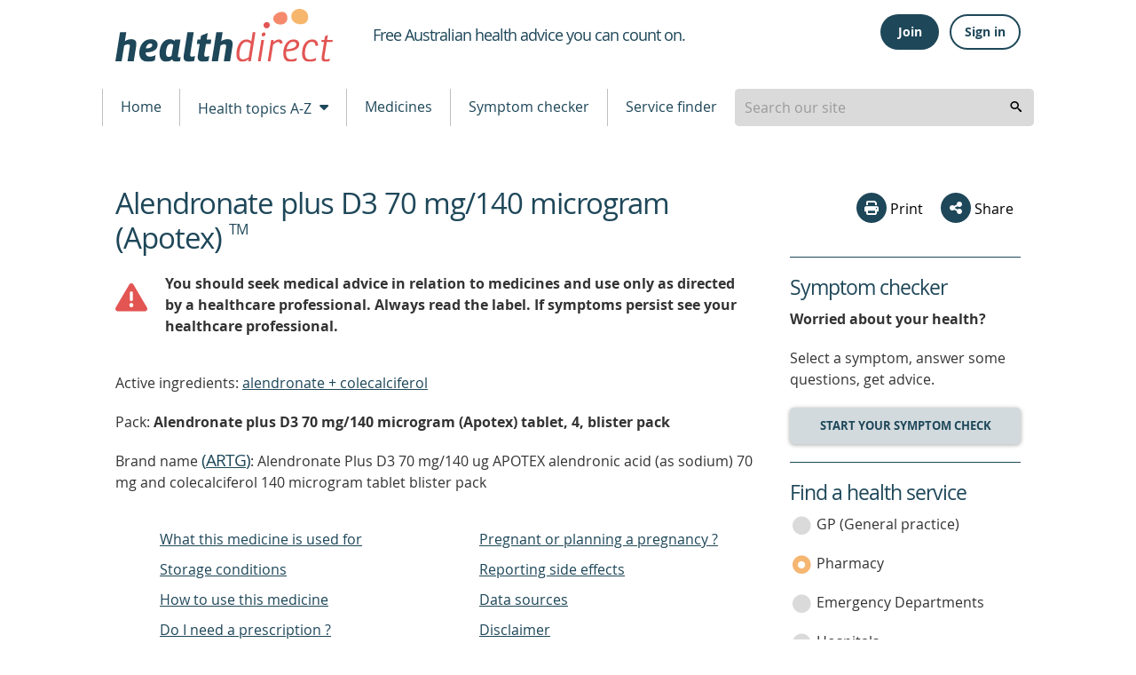

--- FILE ---
content_type: text/html; charset=utf-8
request_url: https://www.healthdirect.gov.au/medicines/brand/amt,857041000168102/alendronate-plus-d3-70-mg-140-microgram-apotex
body_size: 79081
content:
<!DOCTYPE html>
              <!-- build number 1 -->
              <html lang="en-AU">

                
      <head>
            <title>Alendronate plus D3 70 mg/140 microgram (Apotex) | healthdirect</title>
            <script src="https://www.google.com/recaptcha/api.js?render=6LeuO7AbAAAAAFFZKM3tkkJpyASWHzTJ-_fpMK7y" async defer></script> 
            <meta name="apple-itunes-app" content="app-id=1021494621">
            <meta name="description" content="On this page about Alendronate plus D3 70 mg/140 microgram (Apotex) you will find information relating to side effects, age restrictions, food interactions, whether the medicine is available at a government subsidised price on the pharmaceutical benefits scheme (PBS) as well as other useful information.">
            <meta charset="utf-8">
            <meta http-equiv="X-UA-Compatible" content="IE=edge">
            <meta name="viewport" content="width=device-width, initial-scale=1.0">
            <meta name="referrer" content="always" />
            
            <meta name="DC.Format" schema="DCterms:IMT" content="text/html" /><meta name="DC.Type" content="text/html">
            <meta name="DC.Title" xml:lang="EN" content="Alendronate plus D3 70 mg/140 microgram (Apotex)" />
            <meta name="DC.Creator" content="Healthdirect Australia">
            <meta name="DC.Subject" xml:lang="EN" content="Medicines, Medications, Drugs, Drug therapy">
            <meta name="DC.Publisher" content="Healthdirect Australia">
            
            <meta name="DC.Description" xml:lang="EN" content="On this page about Alendronate plus D3 70 mg/140 microgram (Apotex) you will find information relating to side effects, age restrictions, food interactions, whether the medicine is available at a government subsidised price on the pharmaceutical benefits scheme (PBS) as well as other useful information.">
            <meta name="DC.Rights" content="Healthdirect Australia">
            <meta name="DC.Language" content="en">
            <meta property="og:title" content="Alendronate plus D3 70 mg/140 microgram (Apotex)" >
            <meta property="og:type" content="article" >
            <meta property="og:description" content="On this page about Alendronate plus D3 70 mg/140 microgram (Apotex) you will find information relating to side effects, age restrictions, food interactions, whether the medicine is available at a government subsidised price on the pharmaceutical benefits scheme (PBS) as well as other useful information." >
            <meta property="og:url" content="https://www.healthdirect.gov.au/medicines/brand/amt,857041000168102/alendronate-plus-d3-70-mg-140-microgram-apotex" >
            <meta property="og:image" content="https://media.healthdirect.org.au/images/inline/original/healthdirect_logo.png">

            

            <link rel="canonical" href="https://www.healthdirect.gov.au/medicines/brand/amt,857041000168102/alendronate-plus-d3-70-mg-140-microgram-apotex">
            

            <script type="application/ld+json">{"@id":"https://www.healthdirect.gov.au/medicines/brand/amt,857041000168102/alendronate-plus-d3-70-mg-140-microgram-apotex","url":"https://www.healthdirect.gov.au/medicines/brand/amt,857041000168102/alendronate-plus-d3-70-mg-140-microgram-apotex","isProprietary":true,"@context":"http://schema.org","@type":"Drug","name":"alendronate + colecalciferol","activeIngredient":["alendronate + colecalciferol"],"pregnancyWarning":"You should seek advice from your doctor or pharmacist about taking this medicine. They can help you balance the risks and the benefits of this medicine during pregnancy."}</script>
            
            <script src="https://cdn-oc.readspeaker.com/script/8207/webReader/webReader.js?pids=wr" type="text/javascript" id="rs_req_Init"></script>
            <script>
              dataLayer = [];
            </script>

            <!-- Google Tag Manager -->
            <script>(function(w,d,s,l,i){w[l]=w[l]||[];w[l].push({'gtm.start':
                    new Date().getTime(),event:'gtm.js'});var f=d.getElementsByTagName(s)[0],
                    j=d.createElement(s),dl=l!='dataLayer'?'&l='+l:'';j.async=true;j.src=
                    'https://www.googletagmanager.com/gtm.js?id='+i+dl;f.parentNode.insertBefore(j,f);
            })(window,document,'script','dataLayer','GTM-MHFB33K');</script>
            <!-- End Google Tag Manager -->

            <link rel="apple-touch-icon" sizes="180x180" href="/assets/images/apple-touch-icon.png">
            <link rel="icon" type="image/png" sizes="512x512" href="/assets/images/android-chrome-512x512.png">
            <link rel="icon" type="image/png" sizes="192x192" href="/assets/images/android-chrome-192x192.png">
            <link rel="icon" type="image/png" sizes="32x32" href="/assets/images/favicon-32x32.png">
            <link rel="icon" type="image/png" sizes="16x16" href="/assets/images/favicon-16x16.png">
            <!--[if IE]>
            <link rel="icon" href="/assets/images/favicon.ico" type="image/x-icon">
            <link rel="shortcut icon" href="/assets/images/favicon.ico" type="image/x-icon">
            <![endif]-->

            <link rel="stylesheet" type="text/css" href="/assets/1/styles/main.css">
            
            <style type="text/css">
              .grecaptcha-badge{
                display:none;
              }
            </style>
            <script type="text/javascript">
                var HDW = {mediaCdn:'https://media.healthdirect.org.au/', siteId:'hin', nhsdApi:'7de96a3a4efb4b93b19035e6ee7554ef'}
            </script>
            <script type="text/javascript" src="/assets/1/scripts/veyron.js"></script>
        </head>


    


                <body >
                  <!-- Google Tag Manager (noscript) -->
                  <noscript><iframe src="https://www.googletagmanager.com/ns.html?id=GTM-MHFB33K" height="0" width="0" style="display:none;visibility:hidden"></iframe></noscript>
                  <!-- End Google Tag Manager (noscript) -->

                  
<header class="hda-head">
    <div class="hda-head_content">
        <div class="hda-head_content-common">
            <div class="hda-head_col-logo">
                <a href="/" class="hda-head_col-logo-link">
                    <img class="hda-head_col-logo-img" src="/assets/images/logo-hda.svg" alt="healthdirect australia logo">
                </a>
            </div>

            <div class="hda-head_col-mob-menu mobile-only">
              
    <script type="text/javascript">function getHeaderButtonsMobileHtml(isLoggedIn, baseUrl) {
    switch (isLoggedIn) {
      case true:
        return String.raw`
          <div class="hda-head_col-mob-menu-account" id="header-buttons-mobile">
            <button
              class="hda-head_col-mob-menu-account-signout-btn"
              aria-controls="menu-sign"
              aria-haspopup="menu"
              aria-expanded="false"
              onclick="handleToggle()"
            >
              <i aria-hidden="true" class="dor-icon_user-circle"></i><span class="sr-only">Sign out</span>
            </button>
            <ul id="menu-sign" role="menu" class="hda-head_col-mob-menu-account-list" style="display: none">
              <li><a href="/account/dashboard">Dashboard</a></li>
              <li><a href="/account/care-advice">Care advice</a></li>
              <li><a href="/account/profile">Profile</a></li>
              <li><a href="/" onclick="return handleSignOutMobile('${baseUrl}')">Sign out</a></li>
            </ul>
          </div>`
      case false:
        return String.raw`
          <div class="hda-head_col-mob-menu-account" id="header-buttons-mobile">
            <button
              class="hda-head_col-mob-menu-account-signin-btn"
              aria-controls="menu-sign"
              aria-haspopup="menu"
              aria-expanded="false"
              onclick="handleToggle()"
            >
              <i aria-hidden="true" class="dor-icon_user-circle-o"></i><span class="sr-only">Sign in</span>
            </button>
            <ul id="menu-sign" role="menu" class="hda-head_col-mob-menu-account-list" style="display: none">
              <li><a href="/account/join">Join</a></li>
              <li><a href="/account/signin">Sign in</a></li>
            </ul>
          </div>`
    }
  };
async function handleSignOutMobile(baseUrl) {
    const hasBeenSignedOut = await fetch(baseUrl.concat("auth/sign-out"), {
      method: "POST",
      headers: {
        "Content-Type": "application/json",
      },
      body: JSON.stringify({
        data: {
          type: "sign-out",
          attributes: {
            accessToken: localStorage.getItem('access_token'),
          }
        }
      })
    }).then(response => response.status === 204).catch(console.error);
    // redirect to the homepage
    if (hasBeenSignedOut) {
      localStorage.removeItem('access_token');
      localStorage.removeItem('session_token');
      localStorage.removeItem('email');
      localStorage.removeItem('refresh_token');
      window.location.href = '/';
    }
    return false;
  };
function handleToggle() {
    const menu = document.getElementById('menu-sign');
    if (menu.style.display === "none") menu.style.display = "block";
    else menu.style.display = "none";
  }</script>
    
          <div class="hda-head_col-mob-menu-account" id="header-buttons-mobile">
            <button
              class="hda-head_col-mob-menu-account-signin-btn"
              aria-controls="menu-sign"
              aria-haspopup="menu"
              aria-expanded="false"
              onclick="handleToggle()"
            >
              <i aria-hidden="true" class="dor-icon_user-circle-o"></i><span class="sr-only">Sign in</span>
            </button>
            <ul id="menu-sign" role="menu" class="hda-head_col-mob-menu-account-list" style="display: none">
              <li><a href="/account/join">Join</a></li>
              <li><a href="/account/signin">Sign in</a></li>
            </ul>
          </div>
    
    <script>
      (async() => {
        const headerButtonsMobile = document.getElementById('header-buttons-mobile');
        const isLoggedIn = !!localStorage.getItem('access_token');
        headerButtonsMobile.outerHTML = getHeaderButtonsMobileHtml(isLoggedIn, "https://prd.uim.hda-online.com.au/");
      })();
    </script>
  
  
              <button class="hda-head_col-mob-menu-btn" aria-haspopup="true" aria-expanded="false">
                  <i aria-hidden="true" class="hda-head_col-mob-menu-btn-icon"></i> Menu
              </button>
            </div>

            <div class="hda-head_col-tagline">
                <h1 class="hda-head_col-tagline-line"><span class="sr-only">Healthdirect </span><span>Free Australian health advice you can count on.</span></h1>
            </div>

            
    <script type="text/javascript">function getHeaderButtonsHtml(isLoggedIn, baseUrl) {
    switch (isLoggedIn) {
      case true:
        return String.raw`
          <div class="hda-head_col-user-acc-sign-out" id="header-buttons">
            <a class="ua-lnk_dash" href="/account/dashboard"><i class="dor-icon_user-circle-o" aria-hidden="true"></i> <span>My account</span></a>
            <button class="ua-btn_outlined" onclick="handleSignOut('${baseUrl}')">Sign out</button>
          </div>
        `
      case false:
        return String.raw`
          <div class="hda-head_col-user-acc-sign-in" id="header-buttons">
            <button class="ua-btn_filled" onclick="handleJoin()">Join</button>
            <button class="ua-btn_outlined" onclick="handleSignIn()">Sign in</button>
          </div>
        `
    }
  };
async function handleSignOut(baseUrl) {
    const hasBeenSignedOut = await fetch(baseUrl.concat("auth/sign-out"), {
      method: "POST",
      headers: {
        "Content-Type": "application/json",
      },
      body: JSON.stringify({
        data: {
          type: "sign-out",
          attributes: {
            accessToken: localStorage.getItem('access_token'),
          }
        }
      })
    }).then(response => response.status === 204).catch(console.error);
    // redirect to the homepage
    if (hasBeenSignedOut) {
      localStorage.removeItem('access_token');
      localStorage.removeItem('session_token');
      localStorage.removeItem('email');
      localStorage.removeItem('refresh_token');
      window.location.href = '/';
    }
  };
function handleSignIn() {
    window.location.href = '/account/signin';
  };
function handleJoin() {
    window.location.href = '/account/join';
  }</script>
    
          <div class="hda-head_col-user-acc-sign-in" id="header-buttons">
            <button class="ua-btn_filled" onclick="handleJoin()">Join</button>
            <button class="ua-btn_outlined" onclick="handleSignIn()">Sign in</button>
          </div>
        
    
      <script>
        (async() => {
          const headerButtons = document.getElementById('header-buttons');
          const isLoggedIn = !!localStorage.getItem('access_token');
          headerButtons.outerHTML = getHeaderButtonsHtml(isLoggedIn, "https://prd.uim.hda-online.com.au/");
        })();
      </script>
    
  

            <div class="hda-head_content-common-print">
                <p>Medical problem? Call 1800 022 222. If you need urgent medical help, call triple zero immediately</p>
                <p>healthdirect Australia is a free service where you can talk to a nurse or doctor who can help you know what to do.</p>
            </div>
        </div>

        <div class="hda-head_menu-row">
            <!-- Tablet menu -->
            <div class="hda-head_menu-row-node-mobile-mode device-only">
                
            <!-- Primary search block -->
            <form id="search-form-node-mobile-mode" class="hda-head_menu-row-node-mobile-mode-search">
                <div role="combobox" aria-expanded="false" aria-owns="header-search-suggestions" aria-haspopup="listbox">
                    <input tabindex="0" 
                        id="header-search-mobile-mode"
                        class="hda-head_menu-row-node-mobile-mode-search-field"  
                        type="search" 
                        autocomplete="off" 
                        name="searchterm" 
                        placeholder="Search our site"  
                        title="Suggestion options" 
                        aria-label="Enter your search terms" 
                        aria-autocomplete="list">
                </div>
                <ul id="header-search-suggestions" class="dropdown-menu hda-head_menu-row-node-mobile-mode-search-list veyron-search-list" 
                    role="listbox" 
                    position="position">
                    <li class="primary-search-list-item" role="option">
                        <a tabindex="-1" rel="nofollow" href="/search-results/{{url}}">{{label}}</a>
                    </li>
                </ul>
                <button tabindex="0" aria-label="search" class="hda-head_menu-row-node-mobile-mode-search-submit veyron-search-lens-btn" type="button">
                  <i aria-hidden="true" class="hda-head_menu-row-node-mobile-mode-search-icon"></i>
                </button>
            </form>
            <script type="text/javascript">
                primarySearch('node-mobile-mode');
            </script>
        
            </div>

            <nav class="hda-head_menu-row-bar">
                <!-- Tablet and Desktop menu -->

              <ul class="hda-head_menu-row-bar-nav">
                <li class="hda-head_menu-row-bar-nav-level-1-item">
                  <a href="/">Home</a>
                </li>
                <li class="hda-head_menu-row-bar-nav-level-1-item">
                  <button class="hda-js-has-secondary-menu" aria-haspopup="true" aria-expanded="false">Health topics A-Z <i aria-hidden="true" class="hda-head_menu-row-bar-nav-dropdown-icon"></i></button>
                  <div class="hda-head_menu-row-bar-nav-level-2">
                    
      <ul>
        <li class="hda-head_menu-row-bar-nav-level-2-item tablet-up">
          <a href="/health-topics/conditions" class="hda-head_menu-row-bar-nav-level-2-heading">Conditions</a>
          <a href="/gastroenteritis">Gastroenteritis</a>
          <a href="/skin-conditions">Skin Conditions</a>
          <a href="/whooping-cough">Whooping Cough</a>
        </li>
        <li class="hda-head_menu-row-bar-nav-level-2-item tablet-up">
          <a href="/health-topics/symptoms" class="hda-head_menu-row-bar-nav-level-2-heading">Symptoms</a>
          <a href="/abdominal-pain">Abdominal Pain</a>
          <a href="/bites-and-stings">Bites and Stings</a>
          <a href="/diarrhoea">Diarrhoea</a>
        </li>
        <li class="hda-head_menu-row-bar-nav-level-2-item tablet-up">
          <a href="/health-topics/procedures" class="hda-head_menu-row-bar-nav-level-2-heading">Procedures</a>
          <a href="/colonoscopy">Colonoscopy</a>
          <a href="/grommets">Grommets</a>
          <a href="/liposuction">Liposuction</a>
          <a href="/tubal-ligation">Tubal ligation</a>
        </li>
        <li class="hda-head_menu-row-bar-nav-level-2-item tablet-up">
          <a href="/life-stages" class="hda-head_menu-row-bar-nav-level-2-heading">Life stages</a>
          <a href="/babies-and-toddlers-health">Babies and toddlers</a>
          <a href="/kids-health">Kids</a>
          <a href="/seniors-health">Seniors</a>
        </li>
        <li class="hda-head_menu-row-bar-nav-level-2-item__a-z">
          <a href="/health-topics" class="hda-head_menu-row-bar-nav-level-2-heading">All topics</a>
          <a href="/health-topics/A">A</a>
          <a href="/health-topics/B">B</a>
          <a href="/health-topics/C">C</a>
          <a href="/health-topics/D">D</a>
          <a href="/health-topics/E">E</a>
          <a href="/health-topics/F">F</a>
          <a href="/health-topics/G">G</a>
          <a href="/health-topics/H">H</a>
          <a href="/health-topics/I">I</a>
          <a href="/health-topics/J">J</a>
          <a href="/health-topics/K">K</a>
          <a href="/health-topics/L">L</a>
          <a href="/health-topics/M">M</a>
          <a href="/health-topics/N">N</a>
          <a href="/health-topics/O">O</a>
          <a href="/health-topics/P">P</a>
          <a href="/health-topics/Q">Q</a>
          <a href="/health-topics/R">R</a>
          <a href="/health-topics/S">S</a>
          <a href="/health-topics/T">T</a>
          <a href="/health-topics/U">U</a>
          <a href="/health-topics/V">V</a>
          <a href="/health-topics/W">W</a>
          <a href="/health-topics/X">X</a>
          <a href="/health-topics/Y">Y</a>
          <a href="/health-topics/Z">Z</a>
        </li>
      </ul>
    
                  </div>
                </li>
                <li class="hda-head_menu-row-bar-nav-level-1-item">
                  <a href="/medicines">Medicines</a>
                </li>
                <li class="hda-head_menu-row-bar-nav-level-1-item">
                  <a href="/symptom-checker">Symptom checker</a>
                </li>
                <li class="hda-head_menu-row-bar-nav-level-1-item">
                  <a href="/australian-health-services">Service finder</a>
                </li>

                <li class="hda-head_menu-row-bar-nav-level-1-item desktop-only">
                    
            <!-- Primary search block -->
            <form id="search-form-node-desktop-mode" class="hda-head_menu-row-node-desktop-mode-search">
                <div role="combobox" aria-expanded="false" aria-owns="header-search-suggestions" aria-haspopup="listbox">
                    <input tabindex="0" 
                        id="header-search-desktop-mode"
                        class="hda-head_menu-row-node-desktop-mode-search-field"  
                        type="search" 
                        autocomplete="off" 
                        name="searchterm" 
                        placeholder="Search our site"  
                        title="Suggestion options" 
                        aria-label="Enter your search terms" 
                        aria-autocomplete="list">
                </div>
                <ul id="header-search-suggestions" class="dropdown-menu hda-head_menu-row-node-desktop-mode-search-list veyron-search-list" 
                    role="listbox" 
                    position="position">
                    <li class="primary-search-list-item" role="option">
                        <a tabindex="-1" rel="nofollow" href="/search-results/{{url}}">{{label}}</a>
                    </li>
                </ul>
                <button tabindex="0" aria-label="search" class="hda-head_menu-row-node-desktop-mode-search-submit veyron-search-lens-btn" type="button">
                  <i aria-hidden="true" class="hda-head_menu-row-node-desktop-mode-search-icon"></i>
                </button>
            </form>
            <script type="text/javascript">
                primarySearch('node-desktop-mode');
            </script>
        
                </li>

              </ul>
            </nav>
        </div>
    </div>

    <div class="hda-head_mobile-screen mobile-only"></div>


    <nav class="hda-head_mobile-menu mobile-only">
        <header>Menu <button class="hda-head_mobile-menu-btn-close">Close <i aria-hidden="true" class="hda-head_mobile-menu-btn-close-icon"></i></button></header>
        <ul class="hda-head_mobile-menu-lvl-1">
            <li>
                <a href="/">Home <i aria-hidden="true" class="hda-head_mobile-menu-icon"></i></a>
            </li>
            <li>
                <a href="#" data-ga-finder="Top menu,Health topics A-Z,#">Health topics A-Z <i aria-hidden="true" class="hda-head_mobile-menu-icon"></i></a>
                <ul class="hda-head_mobile-menu-lvl-2">
                    <li>
                        <a href="/health-topics/conditions">Conditions <i aria-hidden="true" class="hda-head_mobile-menu-icon"></i></a>
                    </li>
                    <li>
                        <a href="/health-topics/symptoms">Symptoms <i aria-hidden="true" class="hda-head_mobile-menu-icon"></i></a>
                    </li>
                    <li>
                        <a href="/health-topics/procedures">Procedures <i aria-hidden="true" class="hda-head_mobile-menu-icon"></i></a>
                    </li>
                    <li>
                        <a href="/life-stages">Life stages <i aria-hidden="true" class="hda-head_mobile-menu-icon"></i></a>
                    </li>
                    <li>
                        <a href="/health-topics">All topics <i aria-hidden="true" class="hda-head_mobile-menu-icon"></i></a>
                    </li>
                </ul>
            </li>
            <li>
                <a href="/medicines">Medicines <i aria-hidden="true" class="hda-head_mobile-menu-icon"></i></a>
            </li>
            <li>
                <a href="/symptom-checker">Symptom checker <i aria-hidden="true" class="hda-head_mobile-menu-icon"></i></a>
            </li>
            <li>
                <a href="/australian-health-services">Service finder <i aria-hidden="true" class="hda-head_mobile-menu-icon"></i></a>
            </li>
        </ul>
    </nav>




    <script type="text/javascript">
        initHeader();
    </script>

    <!-- Inactivity Timeout - Start -->
    <script type="text/javascript" src="/assets/1/scripts/idle-session-timeout.js"></script>
    <script type="text/javascript" src="/assets/1/scripts/http-helper.js"></script>
    <script type="text/javascript" src="/assets/1/scripts/auth.js"></script>
    <!-- Inactivity Timeout - End -->
</header>

        
                  
      <section class="main">
        <section class="main_content">
          <div class="main_content-col-left">
            
            <div class="floating-header-offset mobile-only" id="socialsharebuttonanchor"></div>
            <div class="main_content-col-left-tools mobile-only">
              
      <div class="social-section_share socialshare-node-mobile-mode blog__node-mobile-mode">
        <div class="social-section_share-platforms">
          
          
      <button class="social-section_share-platforms-print veyron-social-share-print-btn">
        <i aria-hidden="true" class="social-icon_print"></i> Print
      </button>
          <div class="social-section_share-platforms-group">
            <button class="social-section_share-platforms-group-btn" aria-haspopup="false" aria-expanded="false"><i
                aria-hidden="true" class="dor-icon_share"></i> Share</button>
            <div class="social-section_share-platforms-group-menu">
              <div class="social-section_share-platforms-group-menu-tail"></div>
              
  <a title="Share this page on Facebook" rel="nofollow" target="_blank"
    href="https://www.facebook.com/sharer/sharer.php?u=https://www.healthdirect.gov.au/medicines/brand/amt,857041000168102/alendronate-plus-d3-70-mg-140-microgram-apotex">
    <i aria-hidden="true" class="social-icon_facebook"></i>
    <span class="sr-only">share via Facebook</span>
  </a> 
    <button class="share-email-button veyron-social-share-email-btn">
      <i aria-hidden="true" class="social-icon_email"></i> <span class="sr-only">share via Email</span>
    </button>
            </div>
          </div>
          

          
    <div class="popup-content hidden">
      <form name="shareForm" novalidate class="social-section_share-form">
        <header class="dor-modal_body-header">
          <h2>Share via email</h2>
        </header>
        <section class="dor-modal_body-main veyron-global-popup-body-main">
          <section class="dor-modal_body-main-notifications">
            <div class="form-error-list dor-form_error-area hidden" tabindex="0">
              <p>There is a total of <span>5</span> error<span>s</span> on this form, details are below.</p>
              <ul>
                <li id="txtNameErrorLabelList" class="hidden"><a href="#txtName">Please enter your name</a></li>
                <li id="txtFromEmailErrorLabelList" class="hidden"><a href="#txtFromEmail">Please enter your email</a>
                </li>
                <li id="txtFromEmailErrorLabel1List" class="hidden"><a href="#txtFromEmail">Your email is invalid.
                    Please check and try again</a></li>
                <li id="txtToEmailErrorLabelList" class="hidden"><a href="#txtToEmail">Please enter recipient's
                    email</a></li>
                <li id="txtToEmailErrorLabel1List" class="hidden"><a href="#txtToEmail">Recipient's email is invalid.
                    Please check and try again</a></li>
                <li id="termsChkErrorLabelList" class="hidden"><a href="#chkTerms">Agree to Terms required</a></li>
              </ul>
            </div>
            <div class="dor-form_success-area hidden gaTrackCaptcha-fail" id="recaptcha">
              Thank you for sharing our content. A message has been sent to your recipient's email address with a link
              to the content webpage.
            </div>
          </section>
          <section class="dor-modal_body-main-content">
            <div class="dor-form_input-group">
              <label id="lblName">Your name: <span class="sr-only">is required</span></label>
              <p id="txtNameErrorLabel" class="dor-form_input-group-error hidden"><span class="sr-only">Error:
                </span>This is required</p>
              <div class="dor-text-input_group">
                <i aria-hidden="true" class="dor-icon_user"></i>
                <input class="dor-text-input_group-txt-input" type="text" id="txtName" name="shareFromName"
                  maxlength="50" aria-labelledby="lblName" aria-describedby="txtNameErrorLabel" aria-invalid="false"
                  required>
              </div>
            </div>

            <div class="dor-form_input-group">
              <label id="lblFromEmail">Your email: <span class="sr-only">is required</span></label>
              <p id="txtFromEmailErrorLabel" class="dor-form_input-group-error hidden"><span class="sr-only">Error:
                </span>This is required</p>
              <p id="txtFromEmailErrorLabel1" class="dor-form_input-group-error hidden"><span class="sr-only">Error:
                </span>Not a valid value</p>

              <div class="dor-text-input_group">
                <i aria-hidden="true" class="dor-icon_envelope"></i>
                <input class="dor-text-input_group-txt-input" type="email" id="txtFromEmail" name="shareFromEmail"
                  maxlength="50" aria-labelledby="lblFromEmail"
                  aria-describedby="txtFromEmailErrorLabel txtFromEmailErrorLabel1" aria-invalid="false" required
                  data-pattern=^[a-zA-Z0-9.'!#$%&*+/=?^{|}~_-]+(\.[a-zA-Z0-9.'!#$%&*+/=?^{|}~_-]+)*@[a-zA-Z0-9-]+(\.[a-zA-Z0-9-]+)*(\.[a-zA-Z]{2,4})>
              </div>
            </div>

            <div class="dor-form_input-group">
              <label id="lblToEmail">Send to: <span class="sr-only"> is required</span></label>
              <p id="txtToEmailErrorLabel" class="dor-form_input-group-error hidden"><span class="sr-only">Error:
                </span>This is required</p>
              <p id="txtToEmailErrorLabel1" class="dor-form_input-group-error hidden"><span class="sr-only">Error:
                </span>Not a valid value</p>

              <div class="dor-text-input_group">
                <i aria-hidden="true" class="dor-icon_envelope"></i>
                <input class="dor-text-input_group-txt-input" type="email" id="txtToEmail" name="shareToEmail"
                  aria-labelledby="lblToEmail" maxlength="50"
                  aria-describedby="txtToEmailErrorLabel txtToEmailErrorLabel1" aria-invalid="false" required
                  data-pattern=^[a-zA-Z0-9.'!#$%&*+/=?^{|}~_-]+(\.[a-zA-Z0-9.'!#$%&*+/=?^{|}~_-]+)*@[a-zA-Z0-9-]+(\.[a-zA-Z0-9-]+)*(\.[a-zA-Z]{2,4})>
              </div>
            </div>

            <div class="dor-form_input-group">
              <p id="termsChkErrorLabel" class="dor-form_input-group-error hidden"><span class="sr-only">Error:
                </span>This is required</p>
              <label id="chkTerms" class="dor-chkrdo_group" aria-describedby="termsChkErrorLabel">
                <input id="termsChk" class="checkbox-group-input" type="checkbox" name="terms" required> I have read and
                agree to the <a href="/terms-of-use" target="_blank">Terms of Use</a> and <a href="/privacy-policy"
                  target="_blank">Privacy Policy</a><span class="sr-only"> is required</span>.
                <i aria-hidden="true" class="dor-chkrdo_group__off"></i>
                <i aria-hidden="true" class="dor-chkrdo_group__on"></i>
              </label>
            </div>
          </section>
        </section>
        <footer class="dor-modal_body-footer">
          <button class="g-recaptcha dor-modal_body-footer-action" type="submit" title="Send to a friend via email"
            data-sitekey="6LeuO7AbAAAAAFFZKM3tkkJpyASWHzTJ-_fpMK7y" data-callback='onSubmit' data-error-callback='onError'
            data-size="invisible">Submit</button>
        </footer>
      </form>
    </div>
    <script type="text/javascript">function onSubmit(token) {
    sendNotification();
  };
function onError(error) {}</script>
        </div>
      </div>

      <script type="text/javascript">
        initialiseSocialShare('socialshare-node-mobile-mode', "https://www.healthdirect.gov.au/medicines/brand/amt,857041000168102/alendronate-plus-d3-70-mg-140-microgram-apotex");
      </script>
    
            </div>
            <main class="main_content-medicines-text">
              <header>
                <a id="main_content-text"><span class="sr-only">beginning of content</span></a>
                <h1>Alendronate plus D3 70 mg/140 microgram (Apotex) <sup>TM</sup></h1>
                
                </header>
                <p id="disclaimer">
                  <div class="cont_layout-container">
                    <div class="cont_layout-media-object">
                    <i class="cont_layout-media-object-left dor-icon_warning" style="color:#e25553; font-size: 36px;"></i>
                    <strong>
                    <p>You should seek medical advice in relation to medicines and use only as directed by a healthcare professional.
                    Always read the label. If symptoms persist see your healthcare professional.</p>
                    </strong>
                     </div>
                  </div>
                  </p>
              <p>Active ingredients: <a href="/medicines/medicinal-product/aht,23158/alendronate-+-colecalciferol">alendronate + colecalciferol</a>
              </p>
              

              
                   <p>Pack: <strong>Alendronate plus D3 70 mg/140 microgram (Apotex) tablet, 4, blister pack</strong></p>
                  
              <section class="main_content-medicines-prod-data">
              <div id="veyronArtgSection">
                
                    
      <div id="artg-220369857081000168107" class="main_content-medicines-prod-data-pack-info ">
        
        
          <p style="display:inline;">Brand name <h4 style="display:inline;">(<a href='#data-sources'>ARTG</a>)</h4>: Alendronate Plus D3 70 mg/140 ug APOTEX alendronic acid (as sodium) 70 mg and colecalciferol 140 microgram tablet blister pack</p>
          <!--check to see if its a normal or mulitpack-->
          
            <!--normal pack-->
            <nav class="dor-index-table">
              <ul>
                
               
                <li><a href="#whatItIsUsedFor" data-artg-id="220369857081000168107">What this medicine is used for</a></li>
            <li><a href="#storageInst" data-artg-id="220369857081000168107">Storage conditions</a></li>
                <li><a href="#howToUse" data-artg-id="220369857081000168107">How to use this medicine</a></li>
               
                
                <li><a href="#poisons" data-artg-id="220369857081000168107">Do I need a prescription ? </a></li>
                
                
                <li><a href="#pregnancy" data-artg-id="220369857081000168107">Pregnant or planning a pregnancy ?</a></li>
                <li><a href="#report-side-effects" data-artg-id="220369857081000168107">Reporting side effects</a></li>
                <li><a href="#data-sources">Data sources</a></li>
                <li><a href="#disclaimer-sec">Disclaimer</a></li>
              </ul>
            </nav>
          

          <!--All meds-->
            

          
          
          
        
            <section id="whatItIsUsedFor220369857081000168107" style="clear:both">
              <h2 style="display:inline;">What this medicine is used for</h2> <h4 style="display:inline;"> (<a href='#data-sources'>ARTG</a>)</h4>
              <p>Alendronate Plus D 70 mg/70 µg and Alendronate Plus D 70 mg/140 µg tablets are indicated for the treatment of:,Osteoporosis in select patients where vitamin D supplementation is recommended.,Prior to treatment, osteroporosis must be confirmed by:,The finding of low bone mass of at least 2 standard deviations below the gender specific mean for young adults or by,The presence of osteoporotic fracture</p>
            </section>
           
          

          
            <!--normal pack-->
            
              <section id="howToUse220369857081000168107">
               <h2 style="display:inline;">How to use this medicine </h2><h4 style="display:inline;">(<a href='#data-sources'>ARTG</a>)</h4>
                <p>This medicine contains one component only.
                <div>
                  <h3>Component : </h3>
                 
                  <ul>
                  <li>Tablet</li> 
                  <li> Oral</li>
                   <li>White to off-white, rectangular, biconvex tablet. Engraved APO on one side, ALE-D56 on the other side. </li>
                  </ul>
                  </div>
              </section>
            
              
            
                <section id="storageInst220369857081000168107">
                  <h2 style="display:inline;">Storage conditions </h2> <h4 style="display:inline;">(<a href='#data-sources'>ARTG</a>)</h4>
                  
                    
                      <ul>
                        <li>Store below 25 degrees Celsius</li> 
                    
                        
                                <li>Protect from Light</li>
                            
                                <li>Protect from Moisture</li>
                            
                       
                        <li>Shelf lifetime is 24 Months.</li>
                      </ul>
                    
                  
                </section>
              
          

          <!--All meds-->
          
    
          

          
            <section id="poisons220369857081000168107">
              <h2 style="display:inline;">Do I need a prescription ? </h2> <h4 style="display:inline;">(<a href='#data-sources'>ARTG</a>)</h4>
              
                <div class="veyron-tooltip-content" hidden>
                  <form class="hda-form">
                    <header class="dor-modal_body-header"></header>
                    <div class="dor-modal_body-main veyron-global-popup-body-main">
                      <div > <h2>What is the medicines and poisons schedule?</h2><p>All medicines and poisons in Australia are categorised by how they are made available to the public. Medicines with a low safety risk are usually less tightly controlled than medicines with a higher safety risk. This system is called 'scheduling'.<p><p>You can read more about the scheduling of medicines as well as the different scheduling categories on our <a href='/scheduling-of-medicines-and-poisons'>Scheduling of medicines and poisons</a> information page.<p></div>
                    </div>
                    <footer class="dor-modal_body-footer">
                      <button class="veyron-tooltip-ok-btn dor-modal_body-footer-action"><span class="sr-only">close tooltip</span> Ok</button>
                    </footer>
                  </form>
                </div>
                  
                    <p>These medicine packs are available from a pharmacist and requires a prescription.  It is 
                      <span class="veyron-tooltip-btn dor-button__tooltip-text" >Schedule 4 :  Prescription Only Medicine.</span>
                      <button  class="veyron-tooltip-btn dor-button__tooltip-icon"  >
                        <span class="sr-only">open tool tip to find out more</span>
                        <i aria-hidden="true" class="dor-icon_question"></i>
                      </button>
                    </p>
                    <ul>
                      <li>4 pack</li>
                    </ul>
                  
              
            </section>
          
          
          

          
            <section id="pregnancy220369857081000168107">
              <h2 style="display:inline;">Pregnant or planning a pregnancy ? </h2> <h4 style="display:inline;"> (<a href='#data-sources'>AHT</a>)</h4>

              
                  
                          <p>For the active ingredient <a href="/medicines/medicinal-product/aht,23158/alendronate-+-colecalciferol">alendronate + colecalciferol</a></p>
                          <p>You should seek advice from your doctor or pharmacist about taking this medicine. They can help you balance the risks and the benefits of this medicine during pregnancy.</p>
                        
                

            
            </section>
          

          <section class="main_content-medicines-prod-data-pack-info-black-triangle" id="report-side-effects220369857081000168107">
            <h2>Reporting side effects</h2>
            
                <p>You can help ensure medicines are safe by reporting the side effects you experience.</p>
                <p>You can report side effects to your doctor, or directly at <a href="http://www.tga.gov.au/reporting-problems" rel="noopener" target="_blank">www.tga.gov.au/reporting-problems</a></p>
          </section>

          <!-- -->
          <!--<a class="main_content-medicines-prod-data-pack-info-download-media veyron-ecmi-link" target="_blank" data-artg-popup="veyron-popup-ecmi-content-220369">
            <div class="main_content-medicines-prod-data-pack-info-download-media-left">
              <i class="dor-icon_file-text"></i>
            </div>
            <div class="main_content-medicines-prod-data-pack-info-download-media-right">
              <p>View eCMI</p>
            </div>
          </a>

          <div class="veyron-popup-ecmi-content-220369 hidden">
            <header class="dor-modal_body-header">
              <h2>eCMI</h2>
            </header>
            <section class="dor-modal_body-main veyron-global-popup-body-main">
                <iframe src="http://media.healthdirect.org.au/medicines/cmi/76973.html" width="" height=""></iframe>
            </section>
            <footer class="dor-modal_body-footer">
              <button class="dor-button" type="button" name="button">Close</button>
            </footer>
          </div>-->

        
      </div>
    
              </div>
            </section>
              
              <footer class="main_content-medicines-text-footer">
                <section id="data-sources">
                  <h2>Data sources</h2>
                  <ul>
                    <li><a target="_blank" href="https://about.healthdirect.gov.au/australian-health-thesaurus" rel="noopener">Australian Health Thesaurus (AHT)</a>
                      <br>Last updated on: 6 January 2026</li>  
                      <li><a target="_blank" href="https://www.healthterminologies.gov.au/understanding-clinical-terminology-landing/what-is-snomed-ct-and-amt/" rel="noopener">Australian Medicines Terminology  (AMT)</a>
                      <br>Last updated on: 6 January 2026</li>  
                    <li><a target="_blank" href="https://www.tga.gov.au/australian-register-therapeutic-goods" rel="noopener">Australian Register of Therapeutic Goods (ARTG)</a>
                      <br>Last updated on: 6 January 2026</li>
                      <li><a target="_blank" href="https://www.pbs.gov.au/pbs/home" rel="noopener">Pharmaceutical Benefits Scheme (PBS)</a>
                      <br>Last updated on: 6 January 2026</li>  
                      
                  </ul>
                  <p>For more information, see <a target="_blank" href="https://www.healthdirect.gov.au/trusted-sources" rel="noopener">Medicine Information sources</a></p>
                </section>
                <section id="disclaimer-sec">
                  <h2>Disclaimer</h2>

                  <p>healthdirect medicines information is not intended for use in an emergency. If you are suffering an acute illness, overdose, or emergency condition, call triple zero (000) and ask for an ambulance.</p>
                  <p>Reasonable care has been taken to provide accurate information at the time of creation. This information is not intended to substitute medical advice, diagnosis or treatment and should not be exclusively relied on to manage or diagnose a medical condition. Please refer to our <a href="/terms-of-use" target="_blank">terms and conditions</a>.</p>
                </section>

                <section>
                  <h2>See also</h2>
                  <ul>
                    <li>Can I take Alendronate plus D3 70 mg/140 microgram (Apotex) in sport? Find out on the <a href="http://www.globaldro.com/AU/search" rel="noopener" target="_blank">Sport Integrity Australia</a></li>
                    <li><a href="/generic-medicines-vs-brand-name-medicines">Generic medicines vs. brand-name medicines</a></li>
                  </ul>
                </section>
              </footer>
              <a class="dor-link_back-to-top veyron-scroll-top" href="#main_content-text">Back to top</a>
              <a href="#main_content-text" class="dor-link_back-to-top__floating veyron-scroll-top"><i class="dor-icon_caret-up"></i><span class="sr-only">back to top</span></a>
            </main>

          </div>
          
      <aside class="main_content-col-right print-hidden">
        <div class="tablet-up">
          
            <section>
              
      <div class="social-section_share socialshare-node-desktop-mode blog__node-desktop-mode">
        <div class="social-section_share-platforms">
          
          
      <button class="social-section_share-platforms-print veyron-social-share-print-btn">
        <i aria-hidden="true" class="social-icon_print"></i> Print
      </button>
          <div class="social-section_share-platforms-group">
            <button class="social-section_share-platforms-group-btn" aria-haspopup="false" aria-expanded="false"><i
                aria-hidden="true" class="dor-icon_share"></i> Share</button>
            <div class="social-section_share-platforms-group-menu">
              <div class="social-section_share-platforms-group-menu-tail"></div>
              
  <a title="Share this page on Facebook" rel="nofollow" target="_blank"
    href="https://www.facebook.com/sharer/sharer.php?u=https://www.healthdirect.gov.au/medicines/brand/amt,857041000168102/alendronate-plus-d3-70-mg-140-microgram-apotex">
    <i aria-hidden="true" class="social-icon_facebook"></i>
    <span class="sr-only">share via Facebook</span>
  </a> 
    <button class="share-email-button veyron-social-share-email-btn">
      <i aria-hidden="true" class="social-icon_email"></i> <span class="sr-only">share via Email</span>
    </button>
            </div>
          </div>
          

          
    <div class="popup-content hidden">
      <form name="shareForm" novalidate class="social-section_share-form">
        <header class="dor-modal_body-header">
          <h2>Share via email</h2>
        </header>
        <section class="dor-modal_body-main veyron-global-popup-body-main">
          <section class="dor-modal_body-main-notifications">
            <div class="form-error-list dor-form_error-area hidden" tabindex="0">
              <p>There is a total of <span>5</span> error<span>s</span> on this form, details are below.</p>
              <ul>
                <li id="txtNameErrorLabelList" class="hidden"><a href="#txtName">Please enter your name</a></li>
                <li id="txtFromEmailErrorLabelList" class="hidden"><a href="#txtFromEmail">Please enter your email</a>
                </li>
                <li id="txtFromEmailErrorLabel1List" class="hidden"><a href="#txtFromEmail">Your email is invalid.
                    Please check and try again</a></li>
                <li id="txtToEmailErrorLabelList" class="hidden"><a href="#txtToEmail">Please enter recipient's
                    email</a></li>
                <li id="txtToEmailErrorLabel1List" class="hidden"><a href="#txtToEmail">Recipient's email is invalid.
                    Please check and try again</a></li>
                <li id="termsChkErrorLabelList" class="hidden"><a href="#chkTerms">Agree to Terms required</a></li>
              </ul>
            </div>
            <div class="dor-form_success-area hidden gaTrackCaptcha-fail" id="recaptcha">
              Thank you for sharing our content. A message has been sent to your recipient's email address with a link
              to the content webpage.
            </div>
          </section>
          <section class="dor-modal_body-main-content">
            <div class="dor-form_input-group">
              <label id="lblName">Your name: <span class="sr-only">is required</span></label>
              <p id="txtNameErrorLabel" class="dor-form_input-group-error hidden"><span class="sr-only">Error:
                </span>This is required</p>
              <div class="dor-text-input_group">
                <i aria-hidden="true" class="dor-icon_user"></i>
                <input class="dor-text-input_group-txt-input" type="text" id="txtName" name="shareFromName"
                  maxlength="50" aria-labelledby="lblName" aria-describedby="txtNameErrorLabel" aria-invalid="false"
                  required>
              </div>
            </div>

            <div class="dor-form_input-group">
              <label id="lblFromEmail">Your email: <span class="sr-only">is required</span></label>
              <p id="txtFromEmailErrorLabel" class="dor-form_input-group-error hidden"><span class="sr-only">Error:
                </span>This is required</p>
              <p id="txtFromEmailErrorLabel1" class="dor-form_input-group-error hidden"><span class="sr-only">Error:
                </span>Not a valid value</p>

              <div class="dor-text-input_group">
                <i aria-hidden="true" class="dor-icon_envelope"></i>
                <input class="dor-text-input_group-txt-input" type="email" id="txtFromEmail" name="shareFromEmail"
                  maxlength="50" aria-labelledby="lblFromEmail"
                  aria-describedby="txtFromEmailErrorLabel txtFromEmailErrorLabel1" aria-invalid="false" required
                  data-pattern=^[a-zA-Z0-9.'!#$%&*+/=?^{|}~_-]+(\.[a-zA-Z0-9.'!#$%&*+/=?^{|}~_-]+)*@[a-zA-Z0-9-]+(\.[a-zA-Z0-9-]+)*(\.[a-zA-Z]{2,4})>
              </div>
            </div>

            <div class="dor-form_input-group">
              <label id="lblToEmail">Send to: <span class="sr-only"> is required</span></label>
              <p id="txtToEmailErrorLabel" class="dor-form_input-group-error hidden"><span class="sr-only">Error:
                </span>This is required</p>
              <p id="txtToEmailErrorLabel1" class="dor-form_input-group-error hidden"><span class="sr-only">Error:
                </span>Not a valid value</p>

              <div class="dor-text-input_group">
                <i aria-hidden="true" class="dor-icon_envelope"></i>
                <input class="dor-text-input_group-txt-input" type="email" id="txtToEmail" name="shareToEmail"
                  aria-labelledby="lblToEmail" maxlength="50"
                  aria-describedby="txtToEmailErrorLabel txtToEmailErrorLabel1" aria-invalid="false" required
                  data-pattern=^[a-zA-Z0-9.'!#$%&*+/=?^{|}~_-]+(\.[a-zA-Z0-9.'!#$%&*+/=?^{|}~_-]+)*@[a-zA-Z0-9-]+(\.[a-zA-Z0-9-]+)*(\.[a-zA-Z]{2,4})>
              </div>
            </div>

            <div class="dor-form_input-group">
              <p id="termsChkErrorLabel" class="dor-form_input-group-error hidden"><span class="sr-only">Error:
                </span>This is required</p>
              <label id="chkTerms" class="dor-chkrdo_group" aria-describedby="termsChkErrorLabel">
                <input id="termsChk" class="checkbox-group-input" type="checkbox" name="terms" required> I have read and
                agree to the <a href="/terms-of-use" target="_blank">Terms of Use</a> and <a href="/privacy-policy"
                  target="_blank">Privacy Policy</a><span class="sr-only"> is required</span>.
                <i aria-hidden="true" class="dor-chkrdo_group__off"></i>
                <i aria-hidden="true" class="dor-chkrdo_group__on"></i>
              </label>
            </div>
          </section>
        </section>
        <footer class="dor-modal_body-footer">
          <button class="g-recaptcha dor-modal_body-footer-action" type="submit" title="Send to a friend via email"
            data-sitekey="6LeuO7AbAAAAAFFZKM3tkkJpyASWHzTJ-_fpMK7y" data-callback='onSubmit' data-error-callback='onError'
            data-size="invisible">Submit</button>
        </footer>
      </form>
    </div>
    <script type="text/javascript">function onSubmit(token) {
    sendNotification();
  };
function onError(error) {}</script>
        </div>
      </div>

      <script type="text/javascript">
        initialiseSocialShare('socialshare-node-desktop-mode', "https://www.healthdirect.gov.au/medicines/brand/amt,857041000168102/alendronate-plus-d3-70-mg-140-microgram-apotex");
      </script>
    
            </section>
          

          

          

          

        <section class="widget-sym" data-ng-show="symptom" data-semantic-links="semanticLinks" layout="sidebar">
            <h2>Symptom checker</h2>
            <p><strong>Worried about your health?</strong></p><p>Select a symptom, answer some questions, get advice.</p>
            <a class="widget-sym-btn" href="/symptom-checker/tool?symptom=GNRC" title="Check symptoms">Start Your Symptom Check</a>
        </section>

    
          
      <section class="hsf-panel-node-sidebar-mode veyron-search-by-service-panel ">
        <form data-old-class="hsf-form" name="serviceFinderForm" novalidate="">

          
          <fieldset class="hsf-form_services">
            <legend class="sr-only">service category</legend>
            <h2>Find a health service</h2>
            
      <section class="dor-form_error-area veyron-hsf-panel-error-list hidden" id="hadLocationErrors">
        <ul>
          <li>Please enter a suburb or postcode of your location and select from the list.</li>
          <li>Unable to find your location. Please enter manually below.</li>
          <li>Location not found.</li>
        </ul>
      </section>

            <div class="hsf-form_services-cols" data-old-class="widget-hsf_content-col">
              
                <label class="dor-chkrdo_group " >
                  <input class="widget-hsf_content-col-rdo veyron-service-type-default" type="radio" name="selectedServiceType" 
                    data-service-name="GP (General practice)" value="aht-11222" >
                  GP (General practice)
                  <i aria-hidden="true" class="dor-chkrdo_group__off"></i>
                  <i aria-hidden="true" class="dor-chkrdo_group__on"></i>
                </label>
                <label class="dor-chkrdo_group " >
                  <input class="widget-hsf_content-col-rdo veyron-service-type-default" type="radio" name="selectedServiceType" 
                    data-service-name="Pharmacy" value="aht-12243" checked="checked">
                  Pharmacy
                  <i aria-hidden="true" class="dor-chkrdo_group__off"></i>
                  <i aria-hidden="true" class="dor-chkrdo_group__on"></i>
                </label>
                <label class="dor-chkrdo_group " >
                  <input class="widget-hsf_content-col-rdo veyron-service-type-default" type="radio" name="selectedServiceType" 
                    data-service-name="Emergency Departments" value="aht-10968" >
                  Emergency Departments
                  <i aria-hidden="true" class="dor-chkrdo_group__off"></i>
                  <i aria-hidden="true" class="dor-chkrdo_group__on"></i>
                </label>
                <label class="dor-chkrdo_group " >
                  <input class="widget-hsf_content-col-rdo veyron-service-type-default" type="radio" name="selectedServiceType" 
                    data-service-name="Hospitals" value="aht-11440" >
                  Hospitals
                  <i aria-hidden="true" class="dor-chkrdo_group__off"></i>
                  <i aria-hidden="true" class="dor-chkrdo_group__on"></i>
                </label>
              <p><a href="/australian-health-services">Need more services?</a></p>
            </div>
            
          </fieldset>

          

          <fieldset class="hsf-form_location veyron-hsf-panel-location">
            <legend class="sr-only">enter a location</legend>
            
            
      <section class="dor-form_error-area veyron-hsf-panel-error-list hidden" id="hadLocationErrors">
        <ul>
          <li>Please enter a suburb or postcode of your location and select from the list.</li>
          <li>Unable to find your location. Please enter manually below.</li>
          <li>Location not found.</li>
        </ul>
      </section>
            <div>
              <label>Enter a location</label>
            
              <!-- <div class="widget-hsf_content-col-start"> -->
              <!-- <label id="lblWidgetHsfLocation">Enter a location</label> -->
              
              <div class="hsf-form_location-input-group" data-old-class="widget-hsf_content-col-start-location">
                <i aria-hidden="true" class="hsf-form_location-input-group-spinner veyron-hsf-panel-spinner"></i>
                <i aria-hidden="true" class="hsf-form_location-input-group-icon"></i>
                <input class="hsf-form_location-input-group-txt veyron-hsf-panel-location-input"  placeholder="Enter postcode or town" type="search" 
                role="combobox" aria-label="Enter a location" aria-describedby="hadLocationErrors" aria-haspopup="true" autocomplete="off" 
                name="locationText" aria-expanded="false" aria-invalid="false" required="" id="search-location-node-sidebar-mode">
                <ul class="hsf-form_location-input-group-auto-suggest veyron-hsf-panel-location-auto-suggest-list">
                  <li class="location-list-item veyron-hsf-panel-location-list-item" data-veyron-click="" 
                  tabindex="0" data-url="{{url}}" >{{prefLabel}}</li>
                </ul>
              </div>
              <label class="dor-chkrdo_group">
                <input class="veyron-hsf-panel-use-current-location-checkbox" type="checkbox">Use current location
                <i aria-hidden="true" class="dor-chkrdo_group__off"></i>
                <i aria-hidden="true" class="dor-chkrdo_group__on"></i>
              </label>

              
              <button class="hsf-form_location-btn veyron-hsf-panel-search-btn"  name="search">Search</button>
              
              
              <!-- </div> -->
            </div>
          </fieldset> 
        </form>
      </section>

      <script type="text/javascript">
          initHsfPanel('hsf-panel-node-sidebar-mode'  );
      </script>
    
        </div>

        
      </aside>
    
        </section>
      </section>

      <script type="text/javascript" src="/assets/1/scripts/medicines.js"></script>
      <script type="text/javascript" src="/assets/1/scripts/vendor/siema/siema.min.js"></script>

      <script type="text/javascript">
          initBrandPage(JSON.parse('{\"brandDetailNew\":{\"prefLabel\":\"Alendronate plus D3 70 mg\/140 microgram (Apotex)\"},\"aiDetailNew\":[{\"prefLabel\":\"alendronate + colecalciferol\",\"frontEndUrl\":\"\/medicines\/medicinal-product\/aht,23158\/alendronate-+-colecalciferol\"}]}'), JSON.parse('[{\"prefLabel\":\"Alendronate plus D3 70 mg\/140 microgram (Apotex) tablet, 4, blister pack\",\"_links\":{\"artg\":{\"head\":{\"vars\":[\"artgId\",\"artgLabel\",\"productType\",\"specificIndications\",\"blackTriangleScheme\",\"recallNotice\",\"tgaCMIDocumentLink\"]},\"results\":{\"bindings\":[{\"artgId\":{\"type\":\"uri\",\"value\":\"https:\/\/resource.healthdirect.org.au\/artg\/220369\"},\"artgLabel\":{\"type\":\"literal\",\"value\":\"Alendronate Plus D3 70 mg\/140 ug APOTEX alendronic acid (as sodium) 70 mg and colecalciferol 140 microgram tablet blister pack\"},\"productType\":{\"type\":\"literal\",\"value\":\"Single Medicine Product\"},\"specificIndications\":{\"type\":\"literal\",\"value\":\"Alendronate Plus D 70 mg\/70 µg and Alendronate Plus D 70 mg\/140 µg tablets are indicated for the treatment of:,Osteoporosis in select patients where vitamin D supplementation is recommended.,Prior to treatment, osteroporosis must be confirmed by:,The finding of low bone mass of at least 2 standard deviations below the gender specific mean for young adults or by,The presence of osteoporotic fracture\"},\"blackTriangleScheme\":{\"type\":\"literal\",\"value\":\"N\"}}]}},\"containeredTradeProductPack\":{\"CTPPId\":{\"type\":\"uri\",\"value\":\"http:\/\/snomed.info\/id\/857081000168107\"},\"CTPPName\":{\"type\":\"literal\",\"value\":\"Alendronate plus D3 70 mg\/140 microgram (Apotex) tablet, 4, blister pack\"}},\"medicinalProduct\":{\"head\":{\"vars\":[\"activeIngredientId\",\"activeIngredientName\",\"ATCcodes\",\"pregnancyCategory\",\"beersCriteria\",\"PBScodes\",\"PBSprograms\",\"PBSdataValidFrom\"]},\"results\":{\"bindings\":[{\"activeIngredientId\":{\"type\":\"uri\",\"value\":\"https:\/\/thesaurus.healthdirect.org.au\/aht\/23158\"},\"activeIngredientName\":{\"xml:lang\":\"en\",\"type\":\"literal\",\"value\":\"Alendronate + colecalciferol\"},\"ATCcodes\":{\"type\":\"literal\",\"value\":\"M05BB03\"},\"pregnancyCategory\":{\"type\":\"literal\",\"value\":\"B3\"},\"PBScodes\":{\"type\":\"literal\",\"value\":\"\"},\"PBSprograms\":{\"type\":\"literal\",\"value\":\"\"},\"prefLabel\":\"alendronate + colecalciferol\",\"frontEndUrl\":\"\/medicines\/medicinal-product\/aht,23158\/alendronate-+-colecalciferol\"}]}},\"artgDetailNew\":[{\"component\":{\"head\":{\"vars\":[\"ArtgId\",\"components_dosageForm\",\"components_routeOfAdministration\",\"components_visualIdentification\"]},\"results\":{\"bindings\":[{\"ArtgId\":{\"type\":\"uri\",\"value\":\"https:\/\/resource.healthdirect.org.au\/artg\/220369\"},\"components_dosageForm\":{\"type\":\"literal\",\"value\":\"Tablet\"},\"components_routeOfAdministration\":{\"type\":\"literal\",\"value\":\"Oral\"},\"components_visualIdentification\":{\"type\":\"literal\",\"value\":\"White to off-white, rectangular, biconvex tablet. Engraved APO on one side, ALE-D56 on the other side.\"}}]}},\"ingredient\":{\"head\":{\"vars\":[\"ArtgId\",\"ingredients_ingredientLabel\",\"ingredients_strength\"]},\"results\":{\"bindings\":[{\"ArtgId\":{\"type\":\"uri\",\"value\":\"https:\/\/resource.healthdirect.org.au\/artg\/220369\"},\"ingredients_ingredientLabel\":{\"type\":\"literal\",\"value\":\"mannitol \"}},{\"ArtgId\":{\"type\":\"uri\",\"value\":\"https:\/\/resource.healthdirect.org.au\/artg\/220369\"},\"ingredients_ingredientLabel\":{\"type\":\"literal\",\"value\":\"colecalciferol \"},\"ingredients_strength\":{\"type\":\"literal\",\"value\":\"140.0000 microgram\"}},{\"ArtgId\":{\"type\":\"uri\",\"value\":\"https:\/\/resource.healthdirect.org.au\/artg\/220369\"},\"ingredients_ingredientLabel\":{\"type\":\"literal\",\"value\":\"alendronate sodium \"},\"ingredients_strength\":{\"type\":\"literal\",\"value\":\"91.3700 mg\"}},{\"ArtgId\":{\"type\":\"uri\",\"value\":\"https:\/\/resource.healthdirect.org.au\/artg\/220369\"},\"ingredients_ingredientLabel\":{\"type\":\"literal\",\"value\":\"microcrystalline cellulose \"}},{\"ArtgId\":{\"type\":\"uri\",\"value\":\"https:\/\/resource.healthdirect.org.au\/artg\/220369\"},\"ingredients_ingredientLabel\":{\"type\":\"literal\",\"value\":\"colloidal anhydrous silica \"}},{\"ArtgId\":{\"type\":\"uri\",\"value\":\"https:\/\/resource.healthdirect.org.au\/artg\/220369\"},\"ingredients_ingredientLabel\":{\"type\":\"literal\",\"value\":\"magnesium stearate \"}},{\"ArtgId\":{\"type\":\"uri\",\"value\":\"https:\/\/resource.healthdirect.org.au\/artg\/220369\"},\"ingredients_ingredientLabel\":{\"type\":\"literal\",\"value\":\"hypromellose \"}},{\"ArtgId\":{\"type\":\"uri\",\"value\":\"https:\/\/resource.healthdirect.org.au\/artg\/220369\"},\"ingredients_ingredientLabel\":{\"type\":\"literal\",\"value\":\"butylated hydroxytoluene \"}}]}},\"productPack\":{\"head\":{\"vars\":[\"ArtgId\",\"productPacks_size\",\"productPacks_poisonSchedule\"]},\"results\":{\"bindings\":[{\"ArtgId\":{\"type\":\"uri\",\"value\":\"https:\/\/resource.healthdirect.org.au\/artg\/220369\"},\"productPacks_size\":{\"type\":\"literal\",\"value\":\"4\"},\"productPacks_poisonSchedule\":{\"type\":\"literal\",\"value\":\"(S4) Prescription Only Medicine\"}}]}},\"container\":{\"head\":{\"vars\":[\"ArtgId\",\"container_type\",\"container_lifeTime\",\"container_storageConditions\",\"container_storageTemperature\"]},\"results\":{\"bindings\":[{\"ArtgId\":{\"type\":\"uri\",\"value\":\"https:\/\/resource.healthdirect.org.au\/artg\/220369\"},\"container_type\":{\"type\":\"literal\",\"value\":\"Blister Pack\"},\"container_lifeTime\":{\"type\":\"literal\",\"value\":\"24 Months\"},\"container_storageConditions\":{\"type\":\"literal\",\"value\":\"Protect from Light;Protect from Moisture\"},\"container_storageTemperature\":{\"type\":\"literal\",\"value\":\"Store below 25 degrees Celsius\"}}]}}}]},\"pbsUrl\":\"\"}]'));
      </script>
    

                  
                    <div class="veyron-sc-hsf-action-nav">
                      <section class="content_hotline">
                        <h1 class="sr-only">Healthdirect 24hr 7 days a week hotline</h1>
                        <div class="content_hotline-container">
                          <p>24 hour health advice you can count on</p>
                          <p><a class="content_hotline-phone" href="tel:1800022222" data-ng-click="hotlineClicked()"><i aria-hidden="true" class="content_hotline-phone-icon"></i> 1800 022 222</a></p>
                        </div>
                      </section>
                    </div>

                    <section class="content_partners veyron-partner-strap-ui">
                      <h1 class="sr-only">Government Accredited with over 140 information partners</h1>
                      <img class="content_partners-hda-logo" src="/assets/images/logo-hda.svg" alt="Healthdirect logo">
                      <p>We are a government-funded service, providing quality, approved health information and advice</p>
                      <div>
                        <a href="https://www.health.gov.au/" target="_blank" rel="noopener"><img src="/assets/images/logo-gov-dep-health.svg" alt="Australian Government, health department logo"></a>
                        <a href="https://www.health.act.gov.au/" target="_blank" rel="noopener"><img src="/assets/images/logo-gov-act.svg" alt="ACT Government logo"></a>
                        <a href="https://www.health.nsw.gov.au/" target="_blank" rel="noopener"><img src="/assets/images/logo-gov-nsw.svg" alt="New South Wales government logo"></a>
                        <a href="https://health.nt.gov.au/" target="_blank" rel="noopener"><img src="/assets/images/logo-gov-nt.svg" alt="Northern Territory Government logo"></a>
                        <a href="https://www.health.qld.gov.au/" target="_blank" rel="noopener"><img src="/assets/images/logo-gov-qld.svg" alt="Queensland Government logo"></a> 
                        <a href="https://www.sahealth.sa.gov.au/" target="_blank" rel="noopener"><img src="/assets/images/logo-gov-sa.svg" alt="Government of South Australia logo"></a>
                        <a href="https://www.health.tas.gov.au/" target="_blank" rel="noopener"><img src="/assets/images/logo-gov-tas.svg" alt="Tasmanian government logo"></a>
                        <a href="https://www2.health.vic.gov.au/" target="_blank" rel="noopener"><img src="/assets/images/logo-gov-vic.svg" alt="Victorian government logo"></a>
                        <a href="https://ww2.health.wa.gov.au/" target="_blank" rel="noopener"><img src="/assets/images/logo-gov-wa.svg" alt="Government of Western Australia logo"></a>
                      </div>
                    </section>

                    
<footer class="hda-foot">
  <div class="hda-foot_container">
    <div class="grid-row">
      <div class="hda-foot_col-about">
        <h2>About</h2>
        <ul>
          <li>
            <a href="https://www.healthdirect.gov.au/how-healthdirect-can-help-you" rel="noopener">How we can help</a>
          </li>
          <li><a href="/health-app">Our mobile app</a></li>
          <li><a href="https://about.healthdirect.gov.au/linking-to-us" target="_blank">Linking to us</a></li>
          <li><a href="/information-partners">Information partners</a></li>
          <li><a href="https://www.healthdirect.gov.au/register-with-nhsd">Register your service</a></li>
          <li><a href="/terms-of-use">Terms of use</a></li>
          <li><a href="/privacy-policy">Privacy</a></li>
          <li><a href="/artificial-intelligence-transparency-statement">How we use AI</a></li>
          <li><a href="/contact-us">Contact us</a></li>
          <li><a href="https://about.healthdirect.gov.au/" rel="noopener" target="_blank">About us</a></li>
        </ul>
      </div>
      <div class="hda-foot_col-discover">
        <h2>Discover</h2>
        <ul>
          <li><a href="/blog">Blog</a></li>
          <li><a href="/bmi-calculator">BMI calculator</a></li>
          <li><a href="/health-and-wellbeing-apps">Health apps</a></li>
          <li><a href="/medicines">Medicines</a></li>
          <li><a href="/australian-health-services">Service finder</a></li>
          <li><a href="/symptom-checker">Symptom checker</a></li>
          <li><a href="/question-builder">Question builder</a></li>
        </ul>
      </div>
      <div class="hda-foot_col-language">
        <h2>Resources in your language</h2>
        <ul>
          <li><a href="/ar/resources-in-arabic">Arabic عربى</a></li>
          <li><a href="/bn/resources-in-bengali">বাংলা Bengali</a></li>
          <li><a href="/zh-hans/resources-in-chinese-simplified">简体中文 Chinese Simplified</a></li>
          <li><a href="/zh-hant/resources-in-chinese-traditional">繁體中文 Chinese Traditional</a></li>
          <li><a href="/vi/resources-in-vietnamese">Tiếng Việt Vietnamese</a></li>
        </ul>
      </div>
      <div class="hda-foot_col-social-app">
        <p>
          <a
            href="https://itunes.apple.com/au/app/healthdirect-check-symptoms/id1021494621?ls=1&amp;mt=8"
            rel="noopener"
          >
            <img
              class="hda-foot_col-social-app-store-img"
              src="/assets/images/app-apple-store.png"
              alt="download from the App store"/></a
          > <a
            href="https://play.google.com/store/apps/details?id=au.org.healthdirect.healthdirectapp"
            rel="noopener"
          >
            <img
              class="hda-foot_col-social-app-store-img"
              src="/assets/images/app-google-play.png"
              alt="download from google play"/></a
          >
        </p>
        <p>
        &nbsp;&nbsp;&nbsp;&nbsp;&nbsp;&nbsp;&nbsp;&nbsp;
          <a
            aria-label="link to facebook page"
            class="hda-foot_col-social-app-follow-icon"
            href="https://www.facebook.com/healthdirectaus/"
            target="_blank"
            ><i aria-hidden="true" class="social-icon_facebook"></i
          ></a>
          <a
            aria-label="link to instagram page"
            class="hda-foot_col-social-app-follow-icon"
            href="https://www.instagram.com/healthdirectaus"
            target="_blank"
            ><i aria-hidden="true" class="social-icon_insta"></i
          ></a>
          <a
            aria-label="link to linked-in page"
            class="hda-foot_col-social-app-follow-icon"
            href="https://www.linkedin.com/company/healthdirect-australia"
            target="_blank"
            ><i aria-hidden="true" class="social-icon_linkedin"></i
          ></a>
        </p>
      </div>
    </div>
  </div>
  <div class="hda-foot_container">
    <div class="grid-row">
      <p>
        healthdirect's information and advice are developed and managed within a rigorous
        <a href="https://about.healthdirect.gov.au/clinical-governance" rel="noopener" target="_blank"
          >clinical governance framework</a
        >.
      </p>
      <p>
        <small
          >This site is protected by reCAPTCHA and the Google
          <a href="https://policies.google.com/privacy" target="_blank">Privacy Policy</a> and
          <a href="https://policies.google.com/terms" target="_blank">Terms of Service</a> apply.
        </small>
      </p>
    </div>
  </div>
</footer>
<div class="hda-foot_acknowledge">
  <p>
    Healthdirect Australia acknowledges the Traditional Owners of Country throughout Australia and their continuing
    connection to land, sea and community. We pay our respects to the Traditional Owners and to Elders both past and
    present.
  </p>
  <p class="hda-foot_copyright">
    © 2026 Healthdirect Australia Limited
  </p>
</div>

                  

                  <div class="veyron-global-popup hidden">
                    <div class="veyron-global-disable-screen dor-modal_screen"></div>
                    <div class="dor-modal_body veyron-global-popup-body">
                      <div class="veyron-global-popup-container">

                      </div>
                      <button class="dor-modal_body-exit">
                        <i class="dor-icon_cross"></i>
                      </button>
                    </div>
                  </div>

                  <!-- discontinuing support for IE 11 and lower -->
                  <div class="veyron-legacy-browser-msg-popup-content hidden">
                    <header class="dor-modal_body-header">
                        <h2>Support for this browser is being discontinued</h2>
                    </header>
                    <section class="dor-modal_body-main veyron-global-popup-body-main">
                      <section class="dor-form_error-area">
                        <p>Support for this browser is being discontinued for this site</p>
                        <ul>
                          <li>Internet Explorer 11 and lower</li>
                        </ul>
                      </section>
                      <section class="dor-modal_body-main cont">
                        <p>We currently support Microsoft Edge, Chrome, Firefox and Safari. For more information, please visit the links below:</p>
                        <ul>
                          <li><a href="https://www.google.com.au/chrome/">Chrome by Google</a></li>
                          <li><a href="https://www.mozilla.org/en-US/firefox/new">Firefox by Mozilla</a></li>
                          <li><a href="https://www.microsoft.com/en-us/edge">Microsoft Edge</a></li>
                          <li><a href="https://support.apple.com/en_AU/downloads/safari">Safari by Apple</a></li>
                        </ul>
                        <p>You are welcome to continue browsing this site with this browser. Some features, tools or interaction may not work correctly.</p>
                      </section>
                      
                    </section>
                    <footer class="dor-modal_body-footer">
                      <button class="dor-modal_body-footer-action veyron-popup-ok">Continue</button>
                    </footer>
                  </div>
                  <script type="text/javascript">
                    function supportedIE() {
                      var ua = window.navigator.userAgent;

                      // Test values; Uncomment to check result …

                      // IE 10
                      // ua = 'Mozilla/5.0 (compatible; MSIE 10.0; Windows NT 6.2; Trident/6.0)';
                      
                      // IE 11
                      // ua = 'Mozilla/5.0 (Windows NT 6.3; Trident/7.0; rv:11.0) like Gecko';
                      
                      // Edge 12 (Spartan)
                      // ua = 'Mozilla/5.0 (Windows NT 10.0; WOW64) AppleWebKit/537.36 (KHTML, like Gecko) Chrome/39.0.2171.71 Safari/537.36 Edge/12.0';
                      
                      // Edge 13
                      // ua = 'Mozilla/5.0 (Windows NT 10.0; Win64; x64) AppleWebKit/537.36 (KHTML, like Gecko) Chrome/46.0.2486.0 Safari/537.36 Edge/13.10586';
                      
                      var msie = ua.indexOf('MSIE ');
                      if (msie > 0) {
                        // IE 10 or older => return version number
                        // return parseInt(ua.substring(msie + 5, ua.indexOf('.', msie)), 10);
                        return false;
                      }

                      var trident = ua.indexOf('Trident/');
                      if (trident > 0) {
                        // IE 11 => return version number
                        // var rv = ua.indexOf('rv:');
                        // return parseInt(ua.substring(rv + 3, ua.indexOf('.', rv)), 10);
                        return false;
                      }

                      var edge = ua.indexOf('Edge/');
                      if (edge > 0) {
                        // Edge (IE 12+) => return version number
                        // return parseInt(ua.substring(edge + 5, ua.indexOf('.', edge)), 10);
                        return true;
                      }

                      // other browser
                      return true;
                    }
                    function loadLegacyPopup() {
                      var alreadyActiveSession = localStorage.getItem('isSessionActive');
                      // check for active session and or user logged in
                      if(!alreadyActiveSession && !supportedIE()){
                        // user has alread visited clicked on continue where localStorage isSessionActive is set
                        var ƒ = window['ƒ'];
                        var ƒ1 = window['ƒ1'];
                        var popupContainer = ƒ.openPopup();
                        var PopupContent = ƒ1('.veyron-legacy-browser-msg-popup-content').clone();
                        popupContainer.innerHTML = PopupContent.innerHTML;
                        var continueBtn = ƒ1('.veyron-popup-ok', popupContainer);
                        setTimeout(ƒ.setPopupHeight(), 0);
                        continueBtn.bind('click', function(){
                          ƒ.closePopup();
                          localStorage.setItem('isSessionActive', 'Visited');
                        });
                      }
                    }

                    loadLegacyPopup();
                  </script>


                  <div id="veyron-throbber" class="hidden">

                    <div class="dor-throbber_screen"></div>
                    <div class="dor-throbber_body">
                      <!-- <div class="cssload-container">
                      	<div class="cssload-circle"></div>
                      	<div class="cssload-circle"></div>
                      </div> -->
                      <div class="dor-throbber_body-container">
                        <div class="dor-throbber_body-container-rect1"></div>
                        <div class="dor-throbber_body-container-rect2"></div>
                        <div class="dor-throbber_body-container-rect3"></div>
                        <div class="dor-throbber_body-container-rect4"></div>
                        <div class="dor-throbber_body-container-rect5"></div>
                        <div class="dor-throbber_body-container-rect6"></div>
                      </div>
                    </div>
                  </div>
                  <script type="text/javascript" src="/components/veyron/bootstrapper.js"></script>
                </body>
              </html>
              

--- FILE ---
content_type: text/html; charset=utf-8
request_url: https://www.google.com/recaptcha/api2/anchor?ar=1&k=6LeuO7AbAAAAAFFZKM3tkkJpyASWHzTJ-_fpMK7y&co=aHR0cHM6Ly93d3cuaGVhbHRoZGlyZWN0Lmdvdi5hdTo0NDM.&hl=en&v=PoyoqOPhxBO7pBk68S4YbpHZ&size=invisible&anchor-ms=20000&execute-ms=30000&cb=ybgqqvmanu6d
body_size: 48767
content:
<!DOCTYPE HTML><html dir="ltr" lang="en"><head><meta http-equiv="Content-Type" content="text/html; charset=UTF-8">
<meta http-equiv="X-UA-Compatible" content="IE=edge">
<title>reCAPTCHA</title>
<style type="text/css">
/* cyrillic-ext */
@font-face {
  font-family: 'Roboto';
  font-style: normal;
  font-weight: 400;
  font-stretch: 100%;
  src: url(//fonts.gstatic.com/s/roboto/v48/KFO7CnqEu92Fr1ME7kSn66aGLdTylUAMa3GUBHMdazTgWw.woff2) format('woff2');
  unicode-range: U+0460-052F, U+1C80-1C8A, U+20B4, U+2DE0-2DFF, U+A640-A69F, U+FE2E-FE2F;
}
/* cyrillic */
@font-face {
  font-family: 'Roboto';
  font-style: normal;
  font-weight: 400;
  font-stretch: 100%;
  src: url(//fonts.gstatic.com/s/roboto/v48/KFO7CnqEu92Fr1ME7kSn66aGLdTylUAMa3iUBHMdazTgWw.woff2) format('woff2');
  unicode-range: U+0301, U+0400-045F, U+0490-0491, U+04B0-04B1, U+2116;
}
/* greek-ext */
@font-face {
  font-family: 'Roboto';
  font-style: normal;
  font-weight: 400;
  font-stretch: 100%;
  src: url(//fonts.gstatic.com/s/roboto/v48/KFO7CnqEu92Fr1ME7kSn66aGLdTylUAMa3CUBHMdazTgWw.woff2) format('woff2');
  unicode-range: U+1F00-1FFF;
}
/* greek */
@font-face {
  font-family: 'Roboto';
  font-style: normal;
  font-weight: 400;
  font-stretch: 100%;
  src: url(//fonts.gstatic.com/s/roboto/v48/KFO7CnqEu92Fr1ME7kSn66aGLdTylUAMa3-UBHMdazTgWw.woff2) format('woff2');
  unicode-range: U+0370-0377, U+037A-037F, U+0384-038A, U+038C, U+038E-03A1, U+03A3-03FF;
}
/* math */
@font-face {
  font-family: 'Roboto';
  font-style: normal;
  font-weight: 400;
  font-stretch: 100%;
  src: url(//fonts.gstatic.com/s/roboto/v48/KFO7CnqEu92Fr1ME7kSn66aGLdTylUAMawCUBHMdazTgWw.woff2) format('woff2');
  unicode-range: U+0302-0303, U+0305, U+0307-0308, U+0310, U+0312, U+0315, U+031A, U+0326-0327, U+032C, U+032F-0330, U+0332-0333, U+0338, U+033A, U+0346, U+034D, U+0391-03A1, U+03A3-03A9, U+03B1-03C9, U+03D1, U+03D5-03D6, U+03F0-03F1, U+03F4-03F5, U+2016-2017, U+2034-2038, U+203C, U+2040, U+2043, U+2047, U+2050, U+2057, U+205F, U+2070-2071, U+2074-208E, U+2090-209C, U+20D0-20DC, U+20E1, U+20E5-20EF, U+2100-2112, U+2114-2115, U+2117-2121, U+2123-214F, U+2190, U+2192, U+2194-21AE, U+21B0-21E5, U+21F1-21F2, U+21F4-2211, U+2213-2214, U+2216-22FF, U+2308-230B, U+2310, U+2319, U+231C-2321, U+2336-237A, U+237C, U+2395, U+239B-23B7, U+23D0, U+23DC-23E1, U+2474-2475, U+25AF, U+25B3, U+25B7, U+25BD, U+25C1, U+25CA, U+25CC, U+25FB, U+266D-266F, U+27C0-27FF, U+2900-2AFF, U+2B0E-2B11, U+2B30-2B4C, U+2BFE, U+3030, U+FF5B, U+FF5D, U+1D400-1D7FF, U+1EE00-1EEFF;
}
/* symbols */
@font-face {
  font-family: 'Roboto';
  font-style: normal;
  font-weight: 400;
  font-stretch: 100%;
  src: url(//fonts.gstatic.com/s/roboto/v48/KFO7CnqEu92Fr1ME7kSn66aGLdTylUAMaxKUBHMdazTgWw.woff2) format('woff2');
  unicode-range: U+0001-000C, U+000E-001F, U+007F-009F, U+20DD-20E0, U+20E2-20E4, U+2150-218F, U+2190, U+2192, U+2194-2199, U+21AF, U+21E6-21F0, U+21F3, U+2218-2219, U+2299, U+22C4-22C6, U+2300-243F, U+2440-244A, U+2460-24FF, U+25A0-27BF, U+2800-28FF, U+2921-2922, U+2981, U+29BF, U+29EB, U+2B00-2BFF, U+4DC0-4DFF, U+FFF9-FFFB, U+10140-1018E, U+10190-1019C, U+101A0, U+101D0-101FD, U+102E0-102FB, U+10E60-10E7E, U+1D2C0-1D2D3, U+1D2E0-1D37F, U+1F000-1F0FF, U+1F100-1F1AD, U+1F1E6-1F1FF, U+1F30D-1F30F, U+1F315, U+1F31C, U+1F31E, U+1F320-1F32C, U+1F336, U+1F378, U+1F37D, U+1F382, U+1F393-1F39F, U+1F3A7-1F3A8, U+1F3AC-1F3AF, U+1F3C2, U+1F3C4-1F3C6, U+1F3CA-1F3CE, U+1F3D4-1F3E0, U+1F3ED, U+1F3F1-1F3F3, U+1F3F5-1F3F7, U+1F408, U+1F415, U+1F41F, U+1F426, U+1F43F, U+1F441-1F442, U+1F444, U+1F446-1F449, U+1F44C-1F44E, U+1F453, U+1F46A, U+1F47D, U+1F4A3, U+1F4B0, U+1F4B3, U+1F4B9, U+1F4BB, U+1F4BF, U+1F4C8-1F4CB, U+1F4D6, U+1F4DA, U+1F4DF, U+1F4E3-1F4E6, U+1F4EA-1F4ED, U+1F4F7, U+1F4F9-1F4FB, U+1F4FD-1F4FE, U+1F503, U+1F507-1F50B, U+1F50D, U+1F512-1F513, U+1F53E-1F54A, U+1F54F-1F5FA, U+1F610, U+1F650-1F67F, U+1F687, U+1F68D, U+1F691, U+1F694, U+1F698, U+1F6AD, U+1F6B2, U+1F6B9-1F6BA, U+1F6BC, U+1F6C6-1F6CF, U+1F6D3-1F6D7, U+1F6E0-1F6EA, U+1F6F0-1F6F3, U+1F6F7-1F6FC, U+1F700-1F7FF, U+1F800-1F80B, U+1F810-1F847, U+1F850-1F859, U+1F860-1F887, U+1F890-1F8AD, U+1F8B0-1F8BB, U+1F8C0-1F8C1, U+1F900-1F90B, U+1F93B, U+1F946, U+1F984, U+1F996, U+1F9E9, U+1FA00-1FA6F, U+1FA70-1FA7C, U+1FA80-1FA89, U+1FA8F-1FAC6, U+1FACE-1FADC, U+1FADF-1FAE9, U+1FAF0-1FAF8, U+1FB00-1FBFF;
}
/* vietnamese */
@font-face {
  font-family: 'Roboto';
  font-style: normal;
  font-weight: 400;
  font-stretch: 100%;
  src: url(//fonts.gstatic.com/s/roboto/v48/KFO7CnqEu92Fr1ME7kSn66aGLdTylUAMa3OUBHMdazTgWw.woff2) format('woff2');
  unicode-range: U+0102-0103, U+0110-0111, U+0128-0129, U+0168-0169, U+01A0-01A1, U+01AF-01B0, U+0300-0301, U+0303-0304, U+0308-0309, U+0323, U+0329, U+1EA0-1EF9, U+20AB;
}
/* latin-ext */
@font-face {
  font-family: 'Roboto';
  font-style: normal;
  font-weight: 400;
  font-stretch: 100%;
  src: url(//fonts.gstatic.com/s/roboto/v48/KFO7CnqEu92Fr1ME7kSn66aGLdTylUAMa3KUBHMdazTgWw.woff2) format('woff2');
  unicode-range: U+0100-02BA, U+02BD-02C5, U+02C7-02CC, U+02CE-02D7, U+02DD-02FF, U+0304, U+0308, U+0329, U+1D00-1DBF, U+1E00-1E9F, U+1EF2-1EFF, U+2020, U+20A0-20AB, U+20AD-20C0, U+2113, U+2C60-2C7F, U+A720-A7FF;
}
/* latin */
@font-face {
  font-family: 'Roboto';
  font-style: normal;
  font-weight: 400;
  font-stretch: 100%;
  src: url(//fonts.gstatic.com/s/roboto/v48/KFO7CnqEu92Fr1ME7kSn66aGLdTylUAMa3yUBHMdazQ.woff2) format('woff2');
  unicode-range: U+0000-00FF, U+0131, U+0152-0153, U+02BB-02BC, U+02C6, U+02DA, U+02DC, U+0304, U+0308, U+0329, U+2000-206F, U+20AC, U+2122, U+2191, U+2193, U+2212, U+2215, U+FEFF, U+FFFD;
}
/* cyrillic-ext */
@font-face {
  font-family: 'Roboto';
  font-style: normal;
  font-weight: 500;
  font-stretch: 100%;
  src: url(//fonts.gstatic.com/s/roboto/v48/KFO7CnqEu92Fr1ME7kSn66aGLdTylUAMa3GUBHMdazTgWw.woff2) format('woff2');
  unicode-range: U+0460-052F, U+1C80-1C8A, U+20B4, U+2DE0-2DFF, U+A640-A69F, U+FE2E-FE2F;
}
/* cyrillic */
@font-face {
  font-family: 'Roboto';
  font-style: normal;
  font-weight: 500;
  font-stretch: 100%;
  src: url(//fonts.gstatic.com/s/roboto/v48/KFO7CnqEu92Fr1ME7kSn66aGLdTylUAMa3iUBHMdazTgWw.woff2) format('woff2');
  unicode-range: U+0301, U+0400-045F, U+0490-0491, U+04B0-04B1, U+2116;
}
/* greek-ext */
@font-face {
  font-family: 'Roboto';
  font-style: normal;
  font-weight: 500;
  font-stretch: 100%;
  src: url(//fonts.gstatic.com/s/roboto/v48/KFO7CnqEu92Fr1ME7kSn66aGLdTylUAMa3CUBHMdazTgWw.woff2) format('woff2');
  unicode-range: U+1F00-1FFF;
}
/* greek */
@font-face {
  font-family: 'Roboto';
  font-style: normal;
  font-weight: 500;
  font-stretch: 100%;
  src: url(//fonts.gstatic.com/s/roboto/v48/KFO7CnqEu92Fr1ME7kSn66aGLdTylUAMa3-UBHMdazTgWw.woff2) format('woff2');
  unicode-range: U+0370-0377, U+037A-037F, U+0384-038A, U+038C, U+038E-03A1, U+03A3-03FF;
}
/* math */
@font-face {
  font-family: 'Roboto';
  font-style: normal;
  font-weight: 500;
  font-stretch: 100%;
  src: url(//fonts.gstatic.com/s/roboto/v48/KFO7CnqEu92Fr1ME7kSn66aGLdTylUAMawCUBHMdazTgWw.woff2) format('woff2');
  unicode-range: U+0302-0303, U+0305, U+0307-0308, U+0310, U+0312, U+0315, U+031A, U+0326-0327, U+032C, U+032F-0330, U+0332-0333, U+0338, U+033A, U+0346, U+034D, U+0391-03A1, U+03A3-03A9, U+03B1-03C9, U+03D1, U+03D5-03D6, U+03F0-03F1, U+03F4-03F5, U+2016-2017, U+2034-2038, U+203C, U+2040, U+2043, U+2047, U+2050, U+2057, U+205F, U+2070-2071, U+2074-208E, U+2090-209C, U+20D0-20DC, U+20E1, U+20E5-20EF, U+2100-2112, U+2114-2115, U+2117-2121, U+2123-214F, U+2190, U+2192, U+2194-21AE, U+21B0-21E5, U+21F1-21F2, U+21F4-2211, U+2213-2214, U+2216-22FF, U+2308-230B, U+2310, U+2319, U+231C-2321, U+2336-237A, U+237C, U+2395, U+239B-23B7, U+23D0, U+23DC-23E1, U+2474-2475, U+25AF, U+25B3, U+25B7, U+25BD, U+25C1, U+25CA, U+25CC, U+25FB, U+266D-266F, U+27C0-27FF, U+2900-2AFF, U+2B0E-2B11, U+2B30-2B4C, U+2BFE, U+3030, U+FF5B, U+FF5D, U+1D400-1D7FF, U+1EE00-1EEFF;
}
/* symbols */
@font-face {
  font-family: 'Roboto';
  font-style: normal;
  font-weight: 500;
  font-stretch: 100%;
  src: url(//fonts.gstatic.com/s/roboto/v48/KFO7CnqEu92Fr1ME7kSn66aGLdTylUAMaxKUBHMdazTgWw.woff2) format('woff2');
  unicode-range: U+0001-000C, U+000E-001F, U+007F-009F, U+20DD-20E0, U+20E2-20E4, U+2150-218F, U+2190, U+2192, U+2194-2199, U+21AF, U+21E6-21F0, U+21F3, U+2218-2219, U+2299, U+22C4-22C6, U+2300-243F, U+2440-244A, U+2460-24FF, U+25A0-27BF, U+2800-28FF, U+2921-2922, U+2981, U+29BF, U+29EB, U+2B00-2BFF, U+4DC0-4DFF, U+FFF9-FFFB, U+10140-1018E, U+10190-1019C, U+101A0, U+101D0-101FD, U+102E0-102FB, U+10E60-10E7E, U+1D2C0-1D2D3, U+1D2E0-1D37F, U+1F000-1F0FF, U+1F100-1F1AD, U+1F1E6-1F1FF, U+1F30D-1F30F, U+1F315, U+1F31C, U+1F31E, U+1F320-1F32C, U+1F336, U+1F378, U+1F37D, U+1F382, U+1F393-1F39F, U+1F3A7-1F3A8, U+1F3AC-1F3AF, U+1F3C2, U+1F3C4-1F3C6, U+1F3CA-1F3CE, U+1F3D4-1F3E0, U+1F3ED, U+1F3F1-1F3F3, U+1F3F5-1F3F7, U+1F408, U+1F415, U+1F41F, U+1F426, U+1F43F, U+1F441-1F442, U+1F444, U+1F446-1F449, U+1F44C-1F44E, U+1F453, U+1F46A, U+1F47D, U+1F4A3, U+1F4B0, U+1F4B3, U+1F4B9, U+1F4BB, U+1F4BF, U+1F4C8-1F4CB, U+1F4D6, U+1F4DA, U+1F4DF, U+1F4E3-1F4E6, U+1F4EA-1F4ED, U+1F4F7, U+1F4F9-1F4FB, U+1F4FD-1F4FE, U+1F503, U+1F507-1F50B, U+1F50D, U+1F512-1F513, U+1F53E-1F54A, U+1F54F-1F5FA, U+1F610, U+1F650-1F67F, U+1F687, U+1F68D, U+1F691, U+1F694, U+1F698, U+1F6AD, U+1F6B2, U+1F6B9-1F6BA, U+1F6BC, U+1F6C6-1F6CF, U+1F6D3-1F6D7, U+1F6E0-1F6EA, U+1F6F0-1F6F3, U+1F6F7-1F6FC, U+1F700-1F7FF, U+1F800-1F80B, U+1F810-1F847, U+1F850-1F859, U+1F860-1F887, U+1F890-1F8AD, U+1F8B0-1F8BB, U+1F8C0-1F8C1, U+1F900-1F90B, U+1F93B, U+1F946, U+1F984, U+1F996, U+1F9E9, U+1FA00-1FA6F, U+1FA70-1FA7C, U+1FA80-1FA89, U+1FA8F-1FAC6, U+1FACE-1FADC, U+1FADF-1FAE9, U+1FAF0-1FAF8, U+1FB00-1FBFF;
}
/* vietnamese */
@font-face {
  font-family: 'Roboto';
  font-style: normal;
  font-weight: 500;
  font-stretch: 100%;
  src: url(//fonts.gstatic.com/s/roboto/v48/KFO7CnqEu92Fr1ME7kSn66aGLdTylUAMa3OUBHMdazTgWw.woff2) format('woff2');
  unicode-range: U+0102-0103, U+0110-0111, U+0128-0129, U+0168-0169, U+01A0-01A1, U+01AF-01B0, U+0300-0301, U+0303-0304, U+0308-0309, U+0323, U+0329, U+1EA0-1EF9, U+20AB;
}
/* latin-ext */
@font-face {
  font-family: 'Roboto';
  font-style: normal;
  font-weight: 500;
  font-stretch: 100%;
  src: url(//fonts.gstatic.com/s/roboto/v48/KFO7CnqEu92Fr1ME7kSn66aGLdTylUAMa3KUBHMdazTgWw.woff2) format('woff2');
  unicode-range: U+0100-02BA, U+02BD-02C5, U+02C7-02CC, U+02CE-02D7, U+02DD-02FF, U+0304, U+0308, U+0329, U+1D00-1DBF, U+1E00-1E9F, U+1EF2-1EFF, U+2020, U+20A0-20AB, U+20AD-20C0, U+2113, U+2C60-2C7F, U+A720-A7FF;
}
/* latin */
@font-face {
  font-family: 'Roboto';
  font-style: normal;
  font-weight: 500;
  font-stretch: 100%;
  src: url(//fonts.gstatic.com/s/roboto/v48/KFO7CnqEu92Fr1ME7kSn66aGLdTylUAMa3yUBHMdazQ.woff2) format('woff2');
  unicode-range: U+0000-00FF, U+0131, U+0152-0153, U+02BB-02BC, U+02C6, U+02DA, U+02DC, U+0304, U+0308, U+0329, U+2000-206F, U+20AC, U+2122, U+2191, U+2193, U+2212, U+2215, U+FEFF, U+FFFD;
}
/* cyrillic-ext */
@font-face {
  font-family: 'Roboto';
  font-style: normal;
  font-weight: 900;
  font-stretch: 100%;
  src: url(//fonts.gstatic.com/s/roboto/v48/KFO7CnqEu92Fr1ME7kSn66aGLdTylUAMa3GUBHMdazTgWw.woff2) format('woff2');
  unicode-range: U+0460-052F, U+1C80-1C8A, U+20B4, U+2DE0-2DFF, U+A640-A69F, U+FE2E-FE2F;
}
/* cyrillic */
@font-face {
  font-family: 'Roboto';
  font-style: normal;
  font-weight: 900;
  font-stretch: 100%;
  src: url(//fonts.gstatic.com/s/roboto/v48/KFO7CnqEu92Fr1ME7kSn66aGLdTylUAMa3iUBHMdazTgWw.woff2) format('woff2');
  unicode-range: U+0301, U+0400-045F, U+0490-0491, U+04B0-04B1, U+2116;
}
/* greek-ext */
@font-face {
  font-family: 'Roboto';
  font-style: normal;
  font-weight: 900;
  font-stretch: 100%;
  src: url(//fonts.gstatic.com/s/roboto/v48/KFO7CnqEu92Fr1ME7kSn66aGLdTylUAMa3CUBHMdazTgWw.woff2) format('woff2');
  unicode-range: U+1F00-1FFF;
}
/* greek */
@font-face {
  font-family: 'Roboto';
  font-style: normal;
  font-weight: 900;
  font-stretch: 100%;
  src: url(//fonts.gstatic.com/s/roboto/v48/KFO7CnqEu92Fr1ME7kSn66aGLdTylUAMa3-UBHMdazTgWw.woff2) format('woff2');
  unicode-range: U+0370-0377, U+037A-037F, U+0384-038A, U+038C, U+038E-03A1, U+03A3-03FF;
}
/* math */
@font-face {
  font-family: 'Roboto';
  font-style: normal;
  font-weight: 900;
  font-stretch: 100%;
  src: url(//fonts.gstatic.com/s/roboto/v48/KFO7CnqEu92Fr1ME7kSn66aGLdTylUAMawCUBHMdazTgWw.woff2) format('woff2');
  unicode-range: U+0302-0303, U+0305, U+0307-0308, U+0310, U+0312, U+0315, U+031A, U+0326-0327, U+032C, U+032F-0330, U+0332-0333, U+0338, U+033A, U+0346, U+034D, U+0391-03A1, U+03A3-03A9, U+03B1-03C9, U+03D1, U+03D5-03D6, U+03F0-03F1, U+03F4-03F5, U+2016-2017, U+2034-2038, U+203C, U+2040, U+2043, U+2047, U+2050, U+2057, U+205F, U+2070-2071, U+2074-208E, U+2090-209C, U+20D0-20DC, U+20E1, U+20E5-20EF, U+2100-2112, U+2114-2115, U+2117-2121, U+2123-214F, U+2190, U+2192, U+2194-21AE, U+21B0-21E5, U+21F1-21F2, U+21F4-2211, U+2213-2214, U+2216-22FF, U+2308-230B, U+2310, U+2319, U+231C-2321, U+2336-237A, U+237C, U+2395, U+239B-23B7, U+23D0, U+23DC-23E1, U+2474-2475, U+25AF, U+25B3, U+25B7, U+25BD, U+25C1, U+25CA, U+25CC, U+25FB, U+266D-266F, U+27C0-27FF, U+2900-2AFF, U+2B0E-2B11, U+2B30-2B4C, U+2BFE, U+3030, U+FF5B, U+FF5D, U+1D400-1D7FF, U+1EE00-1EEFF;
}
/* symbols */
@font-face {
  font-family: 'Roboto';
  font-style: normal;
  font-weight: 900;
  font-stretch: 100%;
  src: url(//fonts.gstatic.com/s/roboto/v48/KFO7CnqEu92Fr1ME7kSn66aGLdTylUAMaxKUBHMdazTgWw.woff2) format('woff2');
  unicode-range: U+0001-000C, U+000E-001F, U+007F-009F, U+20DD-20E0, U+20E2-20E4, U+2150-218F, U+2190, U+2192, U+2194-2199, U+21AF, U+21E6-21F0, U+21F3, U+2218-2219, U+2299, U+22C4-22C6, U+2300-243F, U+2440-244A, U+2460-24FF, U+25A0-27BF, U+2800-28FF, U+2921-2922, U+2981, U+29BF, U+29EB, U+2B00-2BFF, U+4DC0-4DFF, U+FFF9-FFFB, U+10140-1018E, U+10190-1019C, U+101A0, U+101D0-101FD, U+102E0-102FB, U+10E60-10E7E, U+1D2C0-1D2D3, U+1D2E0-1D37F, U+1F000-1F0FF, U+1F100-1F1AD, U+1F1E6-1F1FF, U+1F30D-1F30F, U+1F315, U+1F31C, U+1F31E, U+1F320-1F32C, U+1F336, U+1F378, U+1F37D, U+1F382, U+1F393-1F39F, U+1F3A7-1F3A8, U+1F3AC-1F3AF, U+1F3C2, U+1F3C4-1F3C6, U+1F3CA-1F3CE, U+1F3D4-1F3E0, U+1F3ED, U+1F3F1-1F3F3, U+1F3F5-1F3F7, U+1F408, U+1F415, U+1F41F, U+1F426, U+1F43F, U+1F441-1F442, U+1F444, U+1F446-1F449, U+1F44C-1F44E, U+1F453, U+1F46A, U+1F47D, U+1F4A3, U+1F4B0, U+1F4B3, U+1F4B9, U+1F4BB, U+1F4BF, U+1F4C8-1F4CB, U+1F4D6, U+1F4DA, U+1F4DF, U+1F4E3-1F4E6, U+1F4EA-1F4ED, U+1F4F7, U+1F4F9-1F4FB, U+1F4FD-1F4FE, U+1F503, U+1F507-1F50B, U+1F50D, U+1F512-1F513, U+1F53E-1F54A, U+1F54F-1F5FA, U+1F610, U+1F650-1F67F, U+1F687, U+1F68D, U+1F691, U+1F694, U+1F698, U+1F6AD, U+1F6B2, U+1F6B9-1F6BA, U+1F6BC, U+1F6C6-1F6CF, U+1F6D3-1F6D7, U+1F6E0-1F6EA, U+1F6F0-1F6F3, U+1F6F7-1F6FC, U+1F700-1F7FF, U+1F800-1F80B, U+1F810-1F847, U+1F850-1F859, U+1F860-1F887, U+1F890-1F8AD, U+1F8B0-1F8BB, U+1F8C0-1F8C1, U+1F900-1F90B, U+1F93B, U+1F946, U+1F984, U+1F996, U+1F9E9, U+1FA00-1FA6F, U+1FA70-1FA7C, U+1FA80-1FA89, U+1FA8F-1FAC6, U+1FACE-1FADC, U+1FADF-1FAE9, U+1FAF0-1FAF8, U+1FB00-1FBFF;
}
/* vietnamese */
@font-face {
  font-family: 'Roboto';
  font-style: normal;
  font-weight: 900;
  font-stretch: 100%;
  src: url(//fonts.gstatic.com/s/roboto/v48/KFO7CnqEu92Fr1ME7kSn66aGLdTylUAMa3OUBHMdazTgWw.woff2) format('woff2');
  unicode-range: U+0102-0103, U+0110-0111, U+0128-0129, U+0168-0169, U+01A0-01A1, U+01AF-01B0, U+0300-0301, U+0303-0304, U+0308-0309, U+0323, U+0329, U+1EA0-1EF9, U+20AB;
}
/* latin-ext */
@font-face {
  font-family: 'Roboto';
  font-style: normal;
  font-weight: 900;
  font-stretch: 100%;
  src: url(//fonts.gstatic.com/s/roboto/v48/KFO7CnqEu92Fr1ME7kSn66aGLdTylUAMa3KUBHMdazTgWw.woff2) format('woff2');
  unicode-range: U+0100-02BA, U+02BD-02C5, U+02C7-02CC, U+02CE-02D7, U+02DD-02FF, U+0304, U+0308, U+0329, U+1D00-1DBF, U+1E00-1E9F, U+1EF2-1EFF, U+2020, U+20A0-20AB, U+20AD-20C0, U+2113, U+2C60-2C7F, U+A720-A7FF;
}
/* latin */
@font-face {
  font-family: 'Roboto';
  font-style: normal;
  font-weight: 900;
  font-stretch: 100%;
  src: url(//fonts.gstatic.com/s/roboto/v48/KFO7CnqEu92Fr1ME7kSn66aGLdTylUAMa3yUBHMdazQ.woff2) format('woff2');
  unicode-range: U+0000-00FF, U+0131, U+0152-0153, U+02BB-02BC, U+02C6, U+02DA, U+02DC, U+0304, U+0308, U+0329, U+2000-206F, U+20AC, U+2122, U+2191, U+2193, U+2212, U+2215, U+FEFF, U+FFFD;
}

</style>
<link rel="stylesheet" type="text/css" href="https://www.gstatic.com/recaptcha/releases/PoyoqOPhxBO7pBk68S4YbpHZ/styles__ltr.css">
<script nonce="QfH0bNVedNvURLwe9V9mbw" type="text/javascript">window['__recaptcha_api'] = 'https://www.google.com/recaptcha/api2/';</script>
<script type="text/javascript" src="https://www.gstatic.com/recaptcha/releases/PoyoqOPhxBO7pBk68S4YbpHZ/recaptcha__en.js" nonce="QfH0bNVedNvURLwe9V9mbw">
      
    </script></head>
<body><div id="rc-anchor-alert" class="rc-anchor-alert"></div>
<input type="hidden" id="recaptcha-token" value="[base64]">
<script type="text/javascript" nonce="QfH0bNVedNvURLwe9V9mbw">
      recaptcha.anchor.Main.init("[\x22ainput\x22,[\x22bgdata\x22,\x22\x22,\[base64]/[base64]/[base64]/KE4oMTI0LHYsdi5HKSxMWihsLHYpKTpOKDEyNCx2LGwpLFYpLHYpLFQpKSxGKDE3MSx2KX0scjc9ZnVuY3Rpb24obCl7cmV0dXJuIGx9LEM9ZnVuY3Rpb24obCxWLHYpe04odixsLFYpLFZbYWtdPTI3OTZ9LG49ZnVuY3Rpb24obCxWKXtWLlg9KChWLlg/[base64]/[base64]/[base64]/[base64]/[base64]/[base64]/[base64]/[base64]/[base64]/[base64]/[base64]\\u003d\x22,\[base64]\\u003d\x22,\x22TxNPNcKLwqDDqGgUTnA/wpQaOmbDuFvCnClVacO6w7Mhw4PCuH3DmnDCpzXDqnDCjCfDmsK9ScKcXzAAw4AgCShpw4cBw74BNcKPLgEfbUU1CB8Xwr7Co1DDjwrCocOMw6EvwoYMw6zDisK5w71sRMO3woHDu8OEPzTCnmbDhMKPwqA8wok0w4Q/Al7CtWBuw50OfyfCmMOpEsOHWHnCumsyIMOawqY7dW8mJ8ODw4bClg8vwobDocKWw4vDjMO8JxtWUsKSwrzCssOmXj/Cg8Oqw7nChCfClMOywqHCtsKVwqJVPhfChsKGUcOfeiLCq8KjwrPClj8OwqPDl1wcwpDCswwVwoXCoMKlwo92w6QVwovDmcKdSsOSwo3DqidHw6sqwr90w6jDqcKtw5stw7JjMMOaJCzDgk/DosOow4cRw7gQw4Aow4ofSBZFA8K4GMKbwpU8MF7Dpw/Do8OVQ3YPEsK+P0xmw4sVw7vDicOqw7bCqcK0BMKEdMOKX0vDh8K2J8KIw4jCncOSDcOlwqXCl2DDqW/[base64]/wqsaZBTCiWnCk0rClFzCpMOIdELCiGVRbsKMUiPCjsO9w4oJDDxhYXlRPMOUw7DCg8OsLnjDkD4PGkw2YHLCvglLUhAVXQUqe8KUPk/DjcO3IMKqwo/DjcKsc2U+RTPCpMOYdcKZw4/Dtk3DhXnDpcOfwrPCjT9YCsKzwqfCggDCinfCqsKUwpjDmsOKVnNrMHvDokUbVi9EI8OaworCq3hDeVZzayHCvcKcbMOpfMOWDcKmP8OjwrpQKgXDhsOkHVTDm8KVw5gCOsOvw5d4wrrCtndKwpHDulU4E8O+bsOdRMOgWlfCj3/DpytlwoXDuR/CnV8yFWTDu8K2OcOPcS/DrEVqKcKVwq9sMgnCkAZLw5ppw5rCncO5wqppXWzCoDXCvSgDw4fDkj0VwoXDm19Nwp/[base64]/[base64]/R8OLSsK5w6PDoHzDpgnCtcOyMsKhGjvCnRFwIMO6wr0XD8O9w7VsAsK1wpdmwqdhJMOGwpjCrsKofwEBw4LCk8KZDz/DslrCpcOFVDHDpjdjC1pYw4vCqnXDsBTDrCsmeUrDoxvDh2dCempww6nDqsOFUF/DhEJcOxNofcOpwqzDrU9Yw5Mwwqoew58iw6LCvMKHLw/[base64]/DscKcwpBdCAAUARLCmzZIwrXCoXonw6vCkMOnw5TCrMOmwobDv3HDnMOTw5LDhkPCmXDCgMKpDiRqwo1IZ1HCjMOhw6LCsV/DqXvDtMOPLyZ7wo8uw40bTCglYVQPVwdxIMKDO8OBJsKPwoTCnS/Ct8Orw5N1RCZeIXbCvHUPw4PCo8OGw6vCkE9RwrLCqQZYw4LCrhBUw5YYUsKowoBfFMK2w70cUQQ8w6HDgkZfK00pRcK/w6RkTiIREMK0Zw3Dt8KOIFTCq8KoPMOPCk/DrcK0w5dAOcKIw6xFwqTDoF52w4jCgVTDsBDCpcOXw5HCojhGIcO4w7gmXjfCqsKUJkQ1w6kQLcO8YxZKd8OXwrJAYcKvw6zDoF/Cg8KxwqoSw49AZ8OAw4QqWmMYdjtnw6YXUSrCj1wrw5jDmsKJfl8DR8KbPMKKIiNEwqzCinJ1ZgZHJ8Knwo/[base64]/w7A5w5XClVzCgMKnU8Kbw7AwaEpPw6Amw697eW9/RcKvw69awqLDhC8UwpDCo2vDgVzCuHZmwrPCvMKmw53DuREwwqQzw7NJNsO4wrjCgcO+w4HCu8KEXGEbwpvCnsOscyvDosO8w5VJw4LDjsKHw4FkW2XDvcKrNS7CtsKuwr0nVTQNwqBAGMODw4/DicOzAVtswrkOe8ObwqZyAyB5w7hlN0LDr8KibirDmXAzVsObwrLCoMOVw6jDjsOCw4lOw73DpMKwwqpsw5/CocOswobDpcOgWApkw6PCj8Omw4PDsSkTNilGw4vDjcO4MV3DiUfDmsOYSHPCo8O6aMKQwrnCpMOZw6fCpsOKw55Dwpx+wrBCw4rCpUjDiE/CsUTDo8KxwoDDuWp1w7VwMsKWNMKwOsO1wpjDhMKKeMKkwqNTH3FcBcKeNsOQw5wIwrlnU8KCwrgjXBJDw5xXcMK3wq08w4rCtkpfezXDg8ODwpfCksO9Az7CpMOpw4s1wr57w6NfIMOzYmpfPMObasKsWMOZLA3CqFY/w47DrGwPw5Vew6gFw73CiRQmPcOawp3DjkwZw7fCqWrCqMKUHF3DmMOPN2s7VwITJMKpwpTDpVvCicOiw4nCuFnDvMO0bA/DnQxCwo9Kw5xIw5vCvMK8woUEGsKsWznCmS3CvgrChA/DpGw7w5nCiMKTOykWwrcHZsOTwrcpc8KpQmZiE8ORLcOdY8ORwpDCmT3Cj1c1D8OrOBTDu8KPwpjDoDVLwrRiTMKmPcObw5zDrBVww4PDjF9Fw4jChsKFwrHDr8Ocwr3CnnrDpgN1w7rDigfCncK0GElCw4zDqsKKfSXDqMKewoYDI3LCvSfChMKuw7HCpS9xw7fClg/CpMO2w4kvwp0bw5TDjx0fRsK+w5zDkEAND8OGU8KDDDzDp8OxaBzCjcKTw60OwpsoAxrCosODw7chVcODw7s+acOvasOrFMOKJS16w78DwoBiw7XDg3nDkTvCpMOcwpnCjcK1MsONw43CtwvDisOeRsKEd20FSCReGsOCwovCjiRaw6TCjmjDsxHCmkEswr/[base64]/[base64]/ChMKiwqlPwpVgRgzCslU+w77CvsKKV8KXwonCgcO6w6QeBcKbLcKewosZw7VhBTERbi/DssOtw5HDhCfCgT7DuFLDtUkRWEUWc1zCg8O+Zx8Vw5HCpsKOwoBXHcOxwqJJQAbCmGcVworClsKUw6PCv1EBU0zCvl12w6oUH8Omw4LDkQnDv8O6w5cpwoIKw79Rw5oIwo/Dn8O6wqbDvcOeFcO7wpVyw4fCpDg2cMOiX8OVw73DrMO/wqLDnMKROsKWw77CunRHwrx5wp4NeRLDkUfDmR5BVQAGwpF1YMO5d8KGwqdMFsOUCcKIRhxOwqvDs8K4w5nDk0bDqRHDk0NMw69KwoFawqHClhphwpLCnDcXKsKBwptIw4/[base64]/w7rDnsOww6xlwobDjz7DjXTDgnkNwrXDtsKuw4zCl8K+w4jCkXMUwqs2TsKgBlLCmCnDokAlwoExJ2MsN8KxwpJsMVsFPHXCrgPCmsKDOMKSTm/CrSUrw55Fw63CuHZww5xUSTfCncKwwoFdw5fChMOuT3QcwrjDrMKrw5Z0NMO4w6h4w6HDosO0wpw2w55yw77CtMOQaSfDikPCrMOGUBpYwoNxAFLDnsKMC8Kcw49Fw7VCw5zDkMKYw7VZwqjCucOiw4TCjEwmcC/CmsKIwp/CsE9sw7p5wqPCm3t3wrfCl3jDj8KVw4Msw5vDl8OUwp0PI8KYL8O9w5PDlsKJw7M2XWYcwotow4/[base64]/DkDImZmbDnErCu146ZCDDozhdw5PCpQsSDsOlD3pjU8KpwrzDpcOmw4fDqVo0acKGLsK2FcOWw7MtNcKSIsOowqbDsXrDs8KPwpJAwr7DtgxGKyfCucOJw5cnRF0rwod3w7c0EcKnwoXClzk3w6QTbT/DksO+wq9WwpnDkcOEc8KPGnVPEBojS8O+wrDDlMKXXS8/w6kXwovCtMOkw44tw6rDrzghw4vDqhrCgEnDqMKtwqkVwo/CocOAwqsNw6jDn8Obw6/DhsO1ScO+KmTDqWkkwo/ChsKHwohhwr/[base64]/CpMKuw43Dm8KXS8KEwqXDikjCuMKEw6bCiBPDsknCmsOWMcOEw6I3Vkhkwoo8VDk3w5XCncOMw6zDk8KBwr7DjMKEwqdaTcO5w4PDlsONw7EnEBvDmGETOV05w6MEw4BJworChVbDomMZOybDusOsaXnCjDfDq8KSHD3Cv8KAwq/CicKsJlteCXxuAsOLw4tILkXChGB9wpLDhFt4w7UswrzDjMKgIcOlw6XDtsKyDlnCrMO9G8Kywrd/wo/DpcK1SFTDp19Bw7bDm1orc8KLcx9jw4bCncOcw4LDssKLX2zCujB4I8O7DsOpc8Oiw6tKPR/DhsKKw6TDr8OuwrTChcKvw5RcGsKAwrPCgsOtYCrDpsKSf8O/wrFZwoXCpMORwplDN8KsWsKBw6NTwq/CrsK3TEDDkMKFw4bDom4ZwqElZMKzwpJjc0rDhMKIOkZFw6zCvWhhwqjDmn3CjwvDpkLCtmNWw7vDpcKewr/ChcOEwoMAWMOsQMO9aMKGGWXCrMK8Dwo6wo7Cn0Y7wqM5fg1fJXJRw63DlcO5wovDtMOxwox4w4cJRQI0wpxqb07Ck8Omw5jCnsKjw6nDklrDuxouwoLCpMOYG8KVOlXDtUXDnlTCpcK/TQsPUmDCi2TDtMKhwopvVnt5w7jDh2U/bkHCimTDkwoveWPCmMK5f8O3FRsNwqJ6S8KNw7ovck0zR8K2w7XCpMKIDDdQw6LDmsKUPlMDZsOlCcOoLyTCi1pywp/DjcKnwqg0JxTDrsOyO8KCM3DCjQfDvsOrYTRoOUHDocOBw6Z3w582N8KeUsO1wqbCmsOWXXZNwrJJa8ONGMKZw7DCunxsa8K9woVDOwcdJMOCw5/DhkvDh8OOw7/DgMOow6nDssKedMOBTzgCeUPDt8Klw6YTCsOBw7PCgDnCt8OEw6PCoMKPw6zDusKTw67CrsK5wqktw4kpwpfCucKbdFDDqMOFGB5gwo4QD2VOw7HCmlTDjGjDtMO/w4tvT3jCsA82w5bCtgPDl8KuacKhTcKqYiXCusKqTFHDpVszR8KfeMOXw5o5w6FvMQ95wr1Dw5ttScOkP8KRwpRePsOrw4HCqsKNKwwPw6haw73DtglSw7zDisKBHh/DgcKkw4ASecOVMcK6wpHDrcOrGMOsdTwKwp8qK8KQTcOvw7/Chjd/wrY3A2Fswo3DlsKyLMOXwp8+w5rDjcOvwqvDmzt4F8KNH8OmLAfCvUDCmsOOw73DpcK7wqnCi8OWGm8fw6lbFHdlfsO7J3vCh8OKCMK1dsKBwqPCj3TDmFsqwoh9wp1JwrHDt3hyTsORwq/Dq0Z4w6Z+WsKEw6vCvcK6wrd/KMKUAlxGwqvDr8K4Z8KBecOdIsKrwoIzwrzDsHklwoFbDhk2w5rDvsO1worCuk9Wc8O0w6PDqMKhSsOUBcOTXTpkw7hTw6nCpsKAw6TCpsKqBcOowpVrwqQudcKmw4fCjwccQMOGQ8K1wpVCL2fDmHbDqU/Di3fDrsK7w6xfw5XDrMOhw4ljTzzDpXrDlyNBw6xbSV3CmHrCl8Kbw6gjH1gBw57CgMKEw4bCr8OfTicaw586woFFCSF9TcK9fR/DncOlw43CucKqw5jDosOgwq7CgxnCu8OAMibChwwWNElqw6XDpcOnO8KgKMKpKiXDjMKIw4pLZMKWIHlbBsK3Z8KVZSzCqWzDiMOpwpvDo8OQDsORwqrDjcOpw7vDgRVqw7c9w4Y4BVwOIzx/wrPDr1TCvmDDmRXDrnXCsmHDjHDCqcOjwoIrLETCsWBkGsOewrYFwoDDkcKRwrgzw4c1IsOeEcKGwr5LKsKFwrzCtcKVw5Nnw4Naw6c7wr5tMcOpwoBkETbCsXMiw5LCriDDlMOywoUYPXfChCJgwotqw6ARFcOpTMOKwq45w7YPw6xywqJ1ZwjDjA7CnS/DjnBQw67Dn8K/YsOiw7PDlsOMwrTDrMKUw5/DsMKqw5TCrMOeA3UNblhxw73ClgxlK8KaGMO/[base64]/CucKEwqjDisOtwrTCl8KyGcK9DsKqb146dMO5GMKfKMKMw5QuwohfHT0nW8Kcw4k/[base64]/Ctm/[base64]/Ci8KRV8KjKcKEwoDCgx/CmyIHYE0cw5/Ds8OODR3CjcKhcHbCusKmRQDDmhLDhHrDthzCp8KFw4EhwrjDjVp6eDvDjsOHd8KEwr9UK3fCq8KjPBU2wq0ECxU0Gh4ww73DuMOIwpVmwqLCi8OAQsO2RsKRdTTCisKJCsO7NcOfw55wdC3CiMOlOsOVecKFwoFMNiwmwrTDq3dzFcOTwo3CiMKPwolWw6/Cnml7WBgQccOiJsOBw78NwrQsUcOtbwppwrnDiTTDinHCgMOjw7LCn8KnwrQ7w7ZYFsO3w6jCn8KESUfCuGtqwqXDhAxYw5kSQcO8ZcKyMSICwrpxTMOnwrDCqMK5FMO+PMO5woJFcBnCl8KfIMKne8KrPUUUwqFuw48NZ8ORwr3CqsOjwoR/PcKRbT9fw6YNw63CpEXDtMK5w6YVw6DDiMOIEsOhXcKuN1JIwrBqcDDDu8KXX3t1w5zDpcOWRsOYfwrDtlzDvjUracO1V8OrY8OIMcO5ZMOKF8KWw7jCoznDiGTChcKXb3jDvgXCp8KPIsKAwpnDicKFw6Q7w7TDvj8UEi3Ch8KZw6bDtw/DvsKKwpQnBsOoAsOXa8OcwqZZw63DqjbDhVbCli7DoT/Dm0jCpcOhwo4uw6PCtcKdw6dswrxSw7gCwpAuwqTDl8KFNknDphrCrn3CscOMZMK8RcKbDcOVb8O9AcKYFAl2QAPCuMO4FMOTwrU/bUAmUsKywq4ZfsK2IsKFNcOmwo3DqMOMw4wLbcKXSwbCgBnDpx/[base64]/DisOwwrhZw7JqwrbCulvCv8ONS8Oswo57BsOpLsO3w7XCv2EVAsOxdUTCnCPDox8eYsOSwrDDqmItb8KVwq5hM8KYYBrCvcKMGsKPTMKgMy3Cp8O1N8OzHnEgVm7DtMK+CsK0wrFLKkZpw7MDdMK7w4/DoMOuEMKpw7NET3vDrEjCg0VQc8K/CsOSw5HDnQDDmMKEOcOyLVXCn8OTIG0JYBTCpDLCnsOEwrbDjArDlR9Ew55eIigrCgM1b8KWw7LDsS/CsmHDrMOfw6kuwrB6wpMBRsKmb8Osw7w/AjxPU1HDo0wmbsOJwqxCwr/Cq8O/acKQwoXCqcKRwobCiMOTDsOXwrJ2cMO8wp7CqMOAwrTDrsKjw5cTD8KmWsOWw4TCj8K3w7Zewp7DuMONQRgEFQdEw4p8Slo9w5MAw6soRXfCusKDw6FowpN1Wz/[base64]/CoMOuC8KsbzPDp8KPw4/CrsOGwqfDtnFGQEJaHsKnDg4KwosnecKbwq0lJyt9w7vCjUIWOzYqw7nDosOARcO6w7dSw41Vw6k/wrzDhX9pOGpOJTMoIWnCo8OmWiMXflnDo3fDnQDDgMORHWRAIRMiZMKXwrHDgVhTCz8Xw5PDr8O4HsKqw44GVcOHeXYDPnfCjMKwCyrCqTVjb8KAw4XCh8KgPsKIHcKJAR/[base64]/Dq8OVFXkPUXZuw7vCu3/[base64]/bibCgMOlMsOoRUbDhsOKYSbDnCnDtsOaPMKZFhTDkMK/SmwacFxzcsOXIAM2w6hRV8KJw7lEw7TCslAKwr/CoMKVw5DDtsKwT8KdUAYjIxoHXA3Dg8OvFGtWPMK7VXzCgMKxw7rDpEBJw6fCscOaYSgcwpADKcK0WcKxQxXCv8Klwqd3NnbDgMKNGcOmw455wrPCiw7CnT/DlxpNw5k5wqTCkMOcwo4SBlvDvcOuwqzDuj1bw6XDncKRL8Kaw7rDlQ3DkMOEwq3CscKnwoDDvsOCw7HDo1XDksO9w4NFfiBtwr/[base64]/DpMKZwrwswrjCh2FFMgnCvMKOw5EDXcOEbmHDiTbCuX4owrl8EQxrwoVpecOAIFPCiCHCtcK8w49PwpMaw6rChW7CqMKmwoVqw7Vhw7Vmw79pciXChcK5wr8qHsKnbMOjwoQHBA1tLxUCBMKgw744w4bChFcRwr7CnEkafcOgIMKsbMKJQ8Kww65aFMO8w5wGwo/[base64]/DoCHDgAXDlmnCm8OeCztNVsK/ayBgwpAdw6LCjsOTO8KBEsKDPD1+wrDCuVEqNsKLwp7CvsKNKcOTw7bDpMOZYV0nOsOWMMO3woXChETDpMKBcV/CssOHbQXDhMOEVhYJwppiwqE8w4XClE3DgcKjw5d2JcKSSsOUMMKIW8OWQcOZOcKwCMK0wo4Rwo84wrkZwoFDBcOLdEXCvMK+MzEAbzQCO8OHSMKGHsKfwpFlZkLCsm3DpUHDhcK/w6tyRUvDkMKPwoDDocORwrvCqsKOw6EkdsOADz4Fwr/CrcOAf0/CrgZjRsK4B0zCpcKiwrJGSsKHwolfwofDucOOHBQ/w6TCpsKjNGgcw7jDsxrDrWDDocKACsOEGw8iw5zCoQ7DlyfDpBgkw7VfFMO4wrDDlD1rwoddw5UOa8O3wpAvJCjDjiHDkMK0wr5DLsK1w6d9w6siwol8w7EQwpUuw4/[base64]/DuVMcN0jCtcKiwrNswo7DmUrCnMKQw4bDkcOIwoAAw5DDm8KSSQPDllheCGHCuglDwpB9YEnCuRfCiMKoeRHDu8KBwoAVA3kGCsOWM8K3w77DlsKWwojCgUscFGHCjsO9B8K5wqNxXlHCtcKxwo7DpDIRWDfDo8Ode8Kywp7CiSdfwrVFw57CpcOsdcOBw7zChF/CtDwAw7PDtQ1Nwo7Dg8KHwrrCg8K/V8ObwprCoXfCrE3DnXx0w57CjUnCsMKRBUUBQMOmw6jDmTplNB/DlcK/[base64]/[base64]/amIRw7EQOhjChMKTw4A8w7saUg5PwoDDiBXDgcOdw4B2wqlHesOMDMK4wp82w65fwrDDlgzDp8OOMyZ0wo3Dhz/CvEbCuXLDnUrDrjnCrcOBwrJxJsKSUyNQH8KKDMOBQ3ACPR/CjTLCtsORw5vCtxxlwrMuFl8/[base64]/[base64]/CqW18e8K4RsONXMKfOcOhBjPCrkrDvXjDscKWMMONZ8K3w6E9QsKMbsO8wpsvwpgLClUKUMOodzXDlcOgwrnDqsKJw6PCu8O2IsKNb8OPa8OyN8ORw5Bnwp3CiXXCgWZwUVTCjMKQR2/CuykjSDvCkXRewq1PEsOlSBPCpSpUw6ILwpbDpkLDkcOpw7Ilw7w/w5teJTzDjcKVwppHYhtGwrDDtmvCo8ODBsK2T8K7woXDkxZmP1BXTj3DlWjCmHbCtVLCp3RuegAcN8K0KwPDmWvClXHCo8K3w7vDiMKiLMKHwrNLD8O8EsKGwovCmELDlCFdJcKuwoM2On93cmgjPsOlfDfDmsODw5Jkw5FLwrEcPwHDh3/[base64]/wq5gwqooGcOnw5lZw5rDjsKPCTcSQUFGZBcHACrDjsKIBV1KwpTCl8OJw4XCkMO0w6ghwr/Ch8O/w67Cg8ODAFkqw6BpKMKWw7TDuBXDs8Oxw4E/woc5GMOdFcOHNG3DosKRwprDvk5pViQ+w4UWecKfw4fCjMO5V2h/w6puLMOfc0fDqsKrwpt1BcOuSl/DtMK+LsK2CHMNYcKGCS0zDSsQwonDt8O0JsONw5R4IADCukvCscKVaTg8wq05U8O6ChfDi8KaVDxvwpbDm8OPBmgtLsOxw4ELFS92WsKbIA/[base64]/LyjDqsOywrPDjxRuw4fCncOowoPCucO4QcKmKU9IFsKrw6BtJhfCoH3Cs2HDrMOBK389w4dQajdfccKewpHCmMO0Y2LCuwwLGykABjzDnVJRaxrDrVXDtQ1AHU/DqsO0wonDnMK9wrPCm0MXw6jCgsK6wpcvHMOzfMKww4kaw4x5w4vDtMKUwr1nG1NAesK5cQQ4w452wqxpTwNSWE3CrX7DocOUw6F/AGwZwoPCtMKbw4J3w7/[base64]/OSzDjcODw4jDj8O1wqTCrghNwopxw7HDu2fDh8O5WsK7wpPDrcKrcsOLXVsdCcO1wpLDs0nDpsO1RsOIw71hwpQfwqjDrcKywr/DtGLDgcKZGsKqwqTDpsKrbsKZw5Y7w6MTwrFBF8K3wrNhwrwkT3vCrkLDvcOvXcOLw4PDn0PCoARxY2zDv8OIw53DjcO1w7XCtcO+woTDjDvCqm9kwq4Tw43DncKqw6TDoMO2wqvDlAbDlMO8dA04d3NuwrHDkh/[base64]/Ds3bCtcKcwoBmw6zDpMOAQsOPcMOKwp0lwqRjABvDqMO/wqTCr8KJM0bDl8K+w6fDiD09w5c3w408w5FxB1xZw6XDpsOSTS49wpxmWywDBsKrNcOdwpE6TXPDvcOSclnCvEY6cMKgKkfDisOQEMKxR2NZQE/DqsKyT3xjw5nCvwvCksOeIwLCvcKWDmpJw6BcwpAqw7MJw5NMbcOXLGfDscK4J8OlBU9twqnDuTHCg8OLw6FRw7wFXMOBwrd1wqFTw7nDvcOGw7EkM3pyw7LDrcKufsKQTynCnzEWwpHCgsKvw4sMF11Ew4vDkMOYSz5kwr7DnMO6VcOaw7TDsEQnSG/[base64]/DrcKcVwbDri/DrMOwwpNiwqrDuFbDgMOcEsK4PxwSM8OUSsKvbzzDuXjDsWtEY8KGw6fDl8KTwrTDig/DuMObw6DDj27CjC9tw5Yow7owwoNkw6/Do8KnwpXDjsOnwpU+ZgMrDVDCpsO1wpInf8KnamMnw5Q+w7/DvMKTwqg6w6lawpHCqsOxw4fCp8Ozw4w/[base64]/CtMKCbifDr8KcQmLDrsOlI0/CoQbDuEc2asKfwr5+w6/Dl3DCrsK7wrnDosKFa8Oaw6trwoDDqsOMwpNWw6DCrsKUacOZw5ExWcO6XDl6w73CkMKowqAuISHDpF/CiS8ZZXxdw4zCmsO6w5/[base64]/Cow7DiioYI8Ogwp44NsKtYWrCoTBNw4zCuMO9LcK9w7PCm0jDtcOMGzHCvyDDscO8IsO9XcOjw7PDmMKnIcOxwp/ChsKsw6HCmxvDssOKHkFNb0/Cp1MmwrtjwqM0w7DCsH1WNMKmf8OWBsOQwoU2Z8ORwrrCgsK1fkXDgcKfw4wId8KJeE5bwq9oGMKAcD01b3QRw4kgQxxkRcOOdsOwbsOjwrbCoMOHw6h2wptqd8OEwoVfZWs2wpjDkHc4G8OaeUAKwo3DuMKNwr9Iw5fChsKcf8O7w7LDvQHCh8O7IcOsw7TDjlnDqw/Ch8Ogwo4TwpfDr3LCh8OcFMOMLWbCjsOzOsKlEcOMw7Qiw5NUw5UobjXCoWHCiArDjMOoX0VrVSzDsk45wpUZbhjDvsOmSyonGsKMw4Zsw7PCl2HDtsKiw6p1w4bDs8OywpNSLsOYwok/w6nDucOzakfCnS3DtcOpwr18XBbChsOiGy/[base64]/w7fDvA7Dl3nDm3LDqQgdw7FbLTXCtHDDpcKWwptQaR7DqMKSTwIowpHDmcORw53DilJhW8KAwoxzwqAHecOmFsOWYcKZw4IXcMOiIcKsUcOYwr/CjsOVaUQLaBRzKxlcwohlw7TDsMK/a8KeaSrDm8OTTxkjfsO1GMOSw4PChsKQclpaw4vCtCnDr2PCv8OswqTDuQZjw4k8MybCvUfDgMKqwoYpLTAIPATDiXfCpgfCisKnQsKtwpzCrXA/wpLCp8KVSMK6OcOfwqZnCMOXMWtcMsO2w5hlFi9qK8ObwoBlU3kUw5jDoE0ww7zDmMK2TMOba3bDlHwdez3ClRVFIMONVsOqdMOow5jDqsKBDTglWsKpWzXDjcK/w4ZiZAsyZcOCLiR7wp3ClcKDTsKKAMKUw7zCqsOcEMKvQMK8w4LDmsOjw7Bpw5bCq3oBVQIZQcKOW8O+RkTDlMKgw6pkBh40w7nCjsKAb8KZAkvDo8OPQ31Iwp0jS8Kpd8KUwpANw7khc8Olw4xywrsdwpfDnMOOLApaX8OdWmrDvW/DlsKwwpFIwphKwoobw7jCr8OPw6HCjiLDqz3DscOjXcKRMz9DZGrDqRDDn8KzM3dDYTFdMmrCtwUpe1Epw5rCg8KFJsKaLyMsw4/[base64]/[base64]/MhnCjsOiT03ChF/ChSAmw71ZLMKOwp9Vw6rCkVFzw5HDmcKawrR4BMKPwovCt03DvMK/w55GGwwpwpLCl8OowpfCpDwPeWsUOnXCucOrwqnDvcOzwrVsw5ATwpvChMO3w7NxQ2HCojjDiH4VQVPDoMKnI8K5S0xow4zDtkg4CDHCuMKiwoYXYsO0SC9RO1sRwpw/wpbDvsOgwrTDsVowwpHCj8OUw7jCpzoMRC8aw6vDhXdqw7YECsK/[base64]/N8OfWMObRwDCmDLCmcKdNmvDrMKFI8KPFEbDisOPCxgtwo/Dj8KRIcKDJ3nCui3DtMKFwozDhGVCZFQPwpYHw6MOw5rCokTDhcKwwrXDkzQLGxM9wrooMTESUDXCtsOVPcKoF1B2EhbDrMKDJHfDkcKWUWbDhcODAcOZwp08wqImYQ3CvsKmw6bCpsKew4XDkcK9wrHDgcOUwp/CgsObS8ONXg3DjWnCpMOvScO6w60YVzNHBAfDuQMWdWfCkRF4w7FpOG4IJMKhwqHCvcOOwrjCoTXDrmTCmSZbWsOGIsKVwrpTJz/[base64]/QnkLwrFWFsOqwpjDtE5twobCi2DDrjnDoMKww6spRcKOw5tkLhtnw6nDinM9VUk1AMOVQ8OQLAHDlnXCom4uBgISw7XCiHofd8KPE8OLTxPDj1trMsKMw6YPQMOjwr1nWcKxwqLCimkMV1ZpEi0rMMKqw5HDjcOkbcKzw5FFw6HCoyXCmS8Nw5bCgX/DjcK1woccworDn0zCsERAwqYmwrXCrCssw4cTw7zCkGXCjihSJ01YUD4mwqXCpcOuA8O1Vz8JWcOZwoDCscOLw6/Ck8Oswo0qAzTDgSQcw40JX8OJwpDDgEjDmsK+w6cIw7/CkcKBUCTCkcKBw4TDtmEeMmXDlMOvwqQkI2NGSsOrw4zClsOtSH40wpPClMOFw6bCuMKHwq8dJsOZQ8Oew5w2w7LDim5TWiY+F8O/GSLCvcOMKSNMwrHDj8K0w4xKeDrCtBrCqcODCMOeZz/DgB9vw4YOLSLDhsKLR8OOBgZ/PcOBM29WwrRsw5nCncODYBPCvyhqw6XDtMOWw6Auwp/Di8OyworDmVTDuQRpwqTCvsO2wp4AXUBnw5lEw4ciw7HCli5DT3PCvBDDtzxdCAMBKsObYnclw5g3eRsgcAPDnAAHwp/DpsOCw6IAKFPDiw0jw75Hw7TCrwtQc8KmaDlbwr1WCcOVw6tLw5XCpHB4wprDrcKVYQfDnwTCoT5Cw59gPsOAwpQxwpvCk8OLw43CuB5PRcK0c8OsaAnCkFfCocKSwq5DHsONw4M2FsOuwoZFw7sFHcKAWm7Dt2zDrcK6ZSNKw40aG3PCgkc1w5/CmMOubcONWsOqZMOZw7/[base64]/DmcOEWWrCvMOew7/CvAvClXDDnsK+LsOJHMO5RsK2wpJIwopSKGXCp8OmUsOCPztSe8KiI8KWw6PCpcOOwodCZlHCv8OGwrd0cMK4w77Du3vDrUo/[base64]/DisOBX25rw4x2fXTDncOhwpUAw6trJMKgw4YMwo/[base64]/Du0vDm3nCul5QWRIgwr9bRFDDtV4KHsOWwoxQdMOxw4ITwqk3woTCjsKmw6HDkCrDmhDCgRZbwrFrwrfDnMKzw7fCvBVawrrCqXHDpsKNw64EwrXCo2rCrE1vf1IsAyXCu8KzwpwCwq/DuwzDnsOAw50CwpbDisOOCMKFM8KkSirCrjZ/w67CrcOiwpfDtMO3AMKrOSEGwopMG17Dq8OIwrFsw4rDnUbDvy3CocOre8OFw7k6w5dxekbCgHnDqTFRWTjCulzDksK8GSTDmAJyw5bClcOSw7TCjTZCw6BWBkDCgDNfw5/DjcOWGsOPYycTPm3CuwPCm8OLwqLDqcOHwr/Dp8ONwqMrw7TCoMOYbR0iwr5kwpPCm3DDrcOMw4h2RsOIw6MYDMKowqF4w5AOPH3CuMKJDMOADcOAwp/Dk8OxwrlUYGN9w47CpH9WVWHChMOsIihvwo3CncK5wqIdTcOkPHh0LMKdH8Ocwp/CpcKZO8KgwprDgsKjdsKVHMOoRh5Hw7AYT2YHQMOMJ39McAXDqcKcw7oKR0t0OMKqw5XCjzAYFRBDWsK/[base64]/W0nDnMKRw69kVsKzFQJPK8Odw58HwqMoZ8ODPsKOwqROwq4FwofDicO+RnbDscOowrNNMgrDn8KsNsOkNkjCqWTDscOgZ3hgGcKMDsOBG2s7IcONMcKICMOrbcOeIzA1Pl4hTsOfHS49ZCXDhWllw5oGbgpYWcO/[base64]/CnTDCmcOlR1nCpnNdwpTDvSBHQG7DnAR6wrvCpH8Pw5TDp8Otw6PCoBrCuTPDmHF9e0cGw7XCt2U/wozCvsK8wp/DjFJ9wropTFbCqDUfw6TDv8Kzd3LCosOAclDCiUPDqsKrw5/[base64]/[base64]/[base64]/[base64]/[base64]/[base64]/CicKjd3vDtcO7CMKjTMKZPMOYwqXDghPDiMKwwos8PsKLWMO4F2kiYcOew7TClsKnw5Iyw57DsWbCvMKaNRPDhMOjcnBiwozDtMKNwqQBwqnDhj7CmMKNw65HwobCk8KhMcKcw4gkeF0SOn3DhsO3AMKPwr7CjXnDg8KVw7/CvsK4wrTDgA4qPzjCjQjCvC47BQlyw7IjUMOBDFdQw73CnxnDs03CisKfGcKswp5mQsODwq/[base64]/DoSlcasKHEnVKw6XDqVDDu8O1wrtMLwYnw6QKw6LClMOxwqLDp8Kkw7APDsOAw40Vwo3Cs8KtGcKiwpxbanHCgQvCqcOKwqzDvnEWwrFsZMOuwpDDosKSdsOPw6Zmw4nCo38oBC8NC2U1JUHCu8OWwrBseWbDpsONbgDClEtDwq7DnsKIwo/DisK2Xwd8Iz9CMEgQVn3DiMOnDQcswprDhgTDlMOhTX9Ww7Ewwp5Hwr/DsMOKwoRpZWkNAcO3f3YGw61cIMKBOCjDq8Oiw59lw6XCocOBbcOnwpLDtlTDsXlDworCp8Ojw4XDlA/DlsOlwp/DvsObVsK5ZcKsd8KNwofCicOqGcKSwqjCisORwowUeRjDpHDDk0Bqw7t6D8OIwrhhKMOqw7AubsKZR8O1wr8bw4R5WxPDicOqRSzCqi3CvgbCu8KLIsOFw64bwq/DmyIUPx8jw5BLwrJ8V8KkYxTDlTFKQEDDvsKfwpVmY8KAacKYwp0FE8O1w7NvS28cwp3Dp8K/H0bDhMOqwp3Dm8K6dw5Rw6ZNODFVXiLDkiE0WHcewo7Dm1MbVGhIb8O5wqbDrsKawr7DtVJFOhjDlMKMdcKQNcOHw7XCkmQzw7sVKW3Di1hjwq/DmQJFw7nDiz7DrsOGUsKBwoUbw6IOw4RBwq5Tw4B3w7DCixgnIMO1KcOGIgTCuFHCrDZ+cQQZw5gmwotGwpNFw5hKw7nCj8K9ccK9wobClT1Qw6oWwrfCm2cEwp1Aw6rCmcOwHjDCuSZIfcO7wrV4w78+w4jCgn/Dk8KQw5U+NEBUw5wPw7Z/w4oCKWF0wrnDh8KcDcOsw4TCrWE7w6c5ZhhBw6TCtMKkw5Fiw7zDvx8pw4HDohN8Q8OpbcOOw5nCuHdeworDiwsXHHXDuzorw7QKw7TDjDdGwq53Ei/ClcKvwqTDq3LDgMOrwrQfUcKTN8Ktdz8OwqTDgRHCksKfUhpISD0bbznCpCgCHlQpw6ZkXyIpIsKCwpUVw5HCmMKNw7jDosOoLxppwpbClsOXDnwRw5TDh1I2dMKXWWVkQS3DksOnw7vDjcO5dcOvC20Fwp15VjfDn8OdWl/DscOjDsKtLF7Dj8KscBsFFsKmeHDCrMKXVMKNw7nDmxJqwqLDk2YLK8K6YcOdegQIw63Dvmt/w7wHEh01MHYHK8KNdGQMw7YQw7/CtA4qcjvCsibCl8KweUMAw51ywqsgB8OuLW1Fw5HDisKBw50xw5DDsUbDoMOqEBM7Si8Aw5c9A8KEw6XDlVsyw77CvzkveSHDrsOGw6rCpcO3w5gRwrbDpXdRwp3Ch8O6E8O4wpgMwp7Dgg/[base64]/LmsAdsOTbD7Co8OMDiHDv8Ofw41kwrIqFsOcwo9iU8OTZjQ7bMOpwoPCsh9qw6zCiTnCvm3Cu03DpsK+wpZ6w7vDoB3DsBUZw5h5wprDtMO4wpAPbnHDkcKEbGRVTXp9wrdtMSvCvMOsQsK9NEBNwpBMwpFtJcK7YMO5w7/Di8K7w4/[base64]/Dm8OvwrIYwqPDs8KnwoRqCXVwwoXDlMOtwpfDt8K/wpkXYMKrw5rDscKLY8KrJ8OmIQZJL8Oqw5PCiho+w7/CoX03w6sZwpDDsRFmVcKrPMOKT8OTbMO0w7ElAcKBHCfDrsKzEcKTw4tdVX7Dl8K/wrnDkynDtykRdWwsPHEuw4zCu0DDqDTDlcO8LnLDoCzDnVzCqw/CpsKbwrkMw6EaREYGworCqVE0w6TDksOXwp7DuE8qw4XDrnUgQGgPw6F2G8O2wrPCqUnDrFnDnMOlw7A2w512ecK/[base64]/Ch8OjFMOWGcONZUN6w7h9ZcKQD8O0KsKxw63DrjzDosKEw7tuEMOoJ2jDoEJJwrkeSsODHSpeLsO7wqVATnjCiHfDs1vCgRXCrUhMwqxOw6jCmx/CrAYUwrY2w7HCrA/Ds8OfcFvDhnXCm8OFw77DlMKeE0PDrMK9w74FwrLDicKgw7DDkgwQEg4Dw5J8w5wpFlPCmT4Uw6bCgcOaDhIlE8KYw6LCgFUswp1gWcK2wrY8AinCuTHDrMKTQcKucBM7T8Kiw70twqLDg1tyNG5GJQJRw7fDhW8cwoYowo96YU/[base64]/woRuQcOiTGTDrXgTV8Kdw63DlQjDh8O/ESYEXjfClDNKw5gMfsK0wrTDpzd0woYBwrjDjwbCv1jCv2XDjcKGwo0NAMKlAsKdw69+woXCvx7DpsKJw4DDpsOdD8KCAsOEJm84wr/[base64]/[base64]/DumjDjsOvwqDDswgVw6FDSiQRw4PDsmzDqSFNWH7DtTcLwojDvDXDo8KgwqDDgmjCjcOSw6k5w7xzwqkdw7vDqsOKw5LDomdoDRh2QgELwqzDgMOgwozCp8Ksw6jDs27CiQ5zSiN3OMK4EWPDow5Nw67CgsK5LMKYwoF/EcKQwprCqsKWwootw7DDpsOuw4rDoMK/QMOXTzbCgsONw5XCujrDqTHDtMK1wqfDjDpJwoQ1w7dbwp3DtsOYeAhmcALCrcKADDfCuMKIw7PCmz8iwqHCiFjClMKiw6vCqAjDsCQUCX41w43Di1/[base64]/DhcK4Rj/CmMKvw7/Dj2vDoGDCt8KkwpHCg8K2w60YbsOfwqrClRnDoF3CsSLCjX0wwpgvw4LDhBnCizYrGsKMS8Ojwq9uw5xdCULClDZkwql+KsKIC1xnw4kpwrFVwqVtw5TDisOzw4nDh8Kqwqc+w71Qw43DpcO9Dg\\u003d\\u003d\x22],null,[\x22conf\x22,null,\x226LeuO7AbAAAAAFFZKM3tkkJpyASWHzTJ-_fpMK7y\x22,0,null,null,null,1,[21,125,63,73,95,87,41,43,42,83,102,105,109,121],[1017145,768],0,null,null,null,null,0,null,0,null,700,1,null,0,\[base64]/76lBhnEnQkZnOKMAhmv8xEZ\x22,0,0,null,null,1,null,0,0,null,null,null,0],\x22https://www.healthdirect.gov.au:443\x22,null,[3,1,1],null,null,null,1,3600,[\x22https://www.google.com/intl/en/policies/privacy/\x22,\x22https://www.google.com/intl/en/policies/terms/\x22],\x22HBgjGtcFozGIiaB0CDqoubroy+Qt9ICXtLrSimcWEQ4\\u003d\x22,1,0,null,1,1768618008524,0,0,[89,152,3],null,[11],\x22RC-B6C8eKzyIKtygA\x22,null,null,null,null,null,\x220dAFcWeA6fzB5hC64L0dUlgUsxVxQuBe6I7Lm6AlZTlZu9eimXp--zjivHc-qTVAtthoYjLaFx7tGbUqrolEaAGbOLfhAhuBsK6g\x22,1768700808504]");
    </script></body></html>

--- FILE ---
content_type: text/html; charset=utf-8
request_url: https://www.google.com/recaptcha/api2/anchor?ar=1&k=6LeuO7AbAAAAAFFZKM3tkkJpyASWHzTJ-_fpMK7y&co=aHR0cHM6Ly93d3cuaGVhbHRoZGlyZWN0Lmdvdi5hdTo0NDM.&hl=en&v=PoyoqOPhxBO7pBk68S4YbpHZ&size=invisible&anchor-ms=20000&execute-ms=30000&cb=j8g4xzk7708x
body_size: 48391
content:
<!DOCTYPE HTML><html dir="ltr" lang="en"><head><meta http-equiv="Content-Type" content="text/html; charset=UTF-8">
<meta http-equiv="X-UA-Compatible" content="IE=edge">
<title>reCAPTCHA</title>
<style type="text/css">
/* cyrillic-ext */
@font-face {
  font-family: 'Roboto';
  font-style: normal;
  font-weight: 400;
  font-stretch: 100%;
  src: url(//fonts.gstatic.com/s/roboto/v48/KFO7CnqEu92Fr1ME7kSn66aGLdTylUAMa3GUBHMdazTgWw.woff2) format('woff2');
  unicode-range: U+0460-052F, U+1C80-1C8A, U+20B4, U+2DE0-2DFF, U+A640-A69F, U+FE2E-FE2F;
}
/* cyrillic */
@font-face {
  font-family: 'Roboto';
  font-style: normal;
  font-weight: 400;
  font-stretch: 100%;
  src: url(//fonts.gstatic.com/s/roboto/v48/KFO7CnqEu92Fr1ME7kSn66aGLdTylUAMa3iUBHMdazTgWw.woff2) format('woff2');
  unicode-range: U+0301, U+0400-045F, U+0490-0491, U+04B0-04B1, U+2116;
}
/* greek-ext */
@font-face {
  font-family: 'Roboto';
  font-style: normal;
  font-weight: 400;
  font-stretch: 100%;
  src: url(//fonts.gstatic.com/s/roboto/v48/KFO7CnqEu92Fr1ME7kSn66aGLdTylUAMa3CUBHMdazTgWw.woff2) format('woff2');
  unicode-range: U+1F00-1FFF;
}
/* greek */
@font-face {
  font-family: 'Roboto';
  font-style: normal;
  font-weight: 400;
  font-stretch: 100%;
  src: url(//fonts.gstatic.com/s/roboto/v48/KFO7CnqEu92Fr1ME7kSn66aGLdTylUAMa3-UBHMdazTgWw.woff2) format('woff2');
  unicode-range: U+0370-0377, U+037A-037F, U+0384-038A, U+038C, U+038E-03A1, U+03A3-03FF;
}
/* math */
@font-face {
  font-family: 'Roboto';
  font-style: normal;
  font-weight: 400;
  font-stretch: 100%;
  src: url(//fonts.gstatic.com/s/roboto/v48/KFO7CnqEu92Fr1ME7kSn66aGLdTylUAMawCUBHMdazTgWw.woff2) format('woff2');
  unicode-range: U+0302-0303, U+0305, U+0307-0308, U+0310, U+0312, U+0315, U+031A, U+0326-0327, U+032C, U+032F-0330, U+0332-0333, U+0338, U+033A, U+0346, U+034D, U+0391-03A1, U+03A3-03A9, U+03B1-03C9, U+03D1, U+03D5-03D6, U+03F0-03F1, U+03F4-03F5, U+2016-2017, U+2034-2038, U+203C, U+2040, U+2043, U+2047, U+2050, U+2057, U+205F, U+2070-2071, U+2074-208E, U+2090-209C, U+20D0-20DC, U+20E1, U+20E5-20EF, U+2100-2112, U+2114-2115, U+2117-2121, U+2123-214F, U+2190, U+2192, U+2194-21AE, U+21B0-21E5, U+21F1-21F2, U+21F4-2211, U+2213-2214, U+2216-22FF, U+2308-230B, U+2310, U+2319, U+231C-2321, U+2336-237A, U+237C, U+2395, U+239B-23B7, U+23D0, U+23DC-23E1, U+2474-2475, U+25AF, U+25B3, U+25B7, U+25BD, U+25C1, U+25CA, U+25CC, U+25FB, U+266D-266F, U+27C0-27FF, U+2900-2AFF, U+2B0E-2B11, U+2B30-2B4C, U+2BFE, U+3030, U+FF5B, U+FF5D, U+1D400-1D7FF, U+1EE00-1EEFF;
}
/* symbols */
@font-face {
  font-family: 'Roboto';
  font-style: normal;
  font-weight: 400;
  font-stretch: 100%;
  src: url(//fonts.gstatic.com/s/roboto/v48/KFO7CnqEu92Fr1ME7kSn66aGLdTylUAMaxKUBHMdazTgWw.woff2) format('woff2');
  unicode-range: U+0001-000C, U+000E-001F, U+007F-009F, U+20DD-20E0, U+20E2-20E4, U+2150-218F, U+2190, U+2192, U+2194-2199, U+21AF, U+21E6-21F0, U+21F3, U+2218-2219, U+2299, U+22C4-22C6, U+2300-243F, U+2440-244A, U+2460-24FF, U+25A0-27BF, U+2800-28FF, U+2921-2922, U+2981, U+29BF, U+29EB, U+2B00-2BFF, U+4DC0-4DFF, U+FFF9-FFFB, U+10140-1018E, U+10190-1019C, U+101A0, U+101D0-101FD, U+102E0-102FB, U+10E60-10E7E, U+1D2C0-1D2D3, U+1D2E0-1D37F, U+1F000-1F0FF, U+1F100-1F1AD, U+1F1E6-1F1FF, U+1F30D-1F30F, U+1F315, U+1F31C, U+1F31E, U+1F320-1F32C, U+1F336, U+1F378, U+1F37D, U+1F382, U+1F393-1F39F, U+1F3A7-1F3A8, U+1F3AC-1F3AF, U+1F3C2, U+1F3C4-1F3C6, U+1F3CA-1F3CE, U+1F3D4-1F3E0, U+1F3ED, U+1F3F1-1F3F3, U+1F3F5-1F3F7, U+1F408, U+1F415, U+1F41F, U+1F426, U+1F43F, U+1F441-1F442, U+1F444, U+1F446-1F449, U+1F44C-1F44E, U+1F453, U+1F46A, U+1F47D, U+1F4A3, U+1F4B0, U+1F4B3, U+1F4B9, U+1F4BB, U+1F4BF, U+1F4C8-1F4CB, U+1F4D6, U+1F4DA, U+1F4DF, U+1F4E3-1F4E6, U+1F4EA-1F4ED, U+1F4F7, U+1F4F9-1F4FB, U+1F4FD-1F4FE, U+1F503, U+1F507-1F50B, U+1F50D, U+1F512-1F513, U+1F53E-1F54A, U+1F54F-1F5FA, U+1F610, U+1F650-1F67F, U+1F687, U+1F68D, U+1F691, U+1F694, U+1F698, U+1F6AD, U+1F6B2, U+1F6B9-1F6BA, U+1F6BC, U+1F6C6-1F6CF, U+1F6D3-1F6D7, U+1F6E0-1F6EA, U+1F6F0-1F6F3, U+1F6F7-1F6FC, U+1F700-1F7FF, U+1F800-1F80B, U+1F810-1F847, U+1F850-1F859, U+1F860-1F887, U+1F890-1F8AD, U+1F8B0-1F8BB, U+1F8C0-1F8C1, U+1F900-1F90B, U+1F93B, U+1F946, U+1F984, U+1F996, U+1F9E9, U+1FA00-1FA6F, U+1FA70-1FA7C, U+1FA80-1FA89, U+1FA8F-1FAC6, U+1FACE-1FADC, U+1FADF-1FAE9, U+1FAF0-1FAF8, U+1FB00-1FBFF;
}
/* vietnamese */
@font-face {
  font-family: 'Roboto';
  font-style: normal;
  font-weight: 400;
  font-stretch: 100%;
  src: url(//fonts.gstatic.com/s/roboto/v48/KFO7CnqEu92Fr1ME7kSn66aGLdTylUAMa3OUBHMdazTgWw.woff2) format('woff2');
  unicode-range: U+0102-0103, U+0110-0111, U+0128-0129, U+0168-0169, U+01A0-01A1, U+01AF-01B0, U+0300-0301, U+0303-0304, U+0308-0309, U+0323, U+0329, U+1EA0-1EF9, U+20AB;
}
/* latin-ext */
@font-face {
  font-family: 'Roboto';
  font-style: normal;
  font-weight: 400;
  font-stretch: 100%;
  src: url(//fonts.gstatic.com/s/roboto/v48/KFO7CnqEu92Fr1ME7kSn66aGLdTylUAMa3KUBHMdazTgWw.woff2) format('woff2');
  unicode-range: U+0100-02BA, U+02BD-02C5, U+02C7-02CC, U+02CE-02D7, U+02DD-02FF, U+0304, U+0308, U+0329, U+1D00-1DBF, U+1E00-1E9F, U+1EF2-1EFF, U+2020, U+20A0-20AB, U+20AD-20C0, U+2113, U+2C60-2C7F, U+A720-A7FF;
}
/* latin */
@font-face {
  font-family: 'Roboto';
  font-style: normal;
  font-weight: 400;
  font-stretch: 100%;
  src: url(//fonts.gstatic.com/s/roboto/v48/KFO7CnqEu92Fr1ME7kSn66aGLdTylUAMa3yUBHMdazQ.woff2) format('woff2');
  unicode-range: U+0000-00FF, U+0131, U+0152-0153, U+02BB-02BC, U+02C6, U+02DA, U+02DC, U+0304, U+0308, U+0329, U+2000-206F, U+20AC, U+2122, U+2191, U+2193, U+2212, U+2215, U+FEFF, U+FFFD;
}
/* cyrillic-ext */
@font-face {
  font-family: 'Roboto';
  font-style: normal;
  font-weight: 500;
  font-stretch: 100%;
  src: url(//fonts.gstatic.com/s/roboto/v48/KFO7CnqEu92Fr1ME7kSn66aGLdTylUAMa3GUBHMdazTgWw.woff2) format('woff2');
  unicode-range: U+0460-052F, U+1C80-1C8A, U+20B4, U+2DE0-2DFF, U+A640-A69F, U+FE2E-FE2F;
}
/* cyrillic */
@font-face {
  font-family: 'Roboto';
  font-style: normal;
  font-weight: 500;
  font-stretch: 100%;
  src: url(//fonts.gstatic.com/s/roboto/v48/KFO7CnqEu92Fr1ME7kSn66aGLdTylUAMa3iUBHMdazTgWw.woff2) format('woff2');
  unicode-range: U+0301, U+0400-045F, U+0490-0491, U+04B0-04B1, U+2116;
}
/* greek-ext */
@font-face {
  font-family: 'Roboto';
  font-style: normal;
  font-weight: 500;
  font-stretch: 100%;
  src: url(//fonts.gstatic.com/s/roboto/v48/KFO7CnqEu92Fr1ME7kSn66aGLdTylUAMa3CUBHMdazTgWw.woff2) format('woff2');
  unicode-range: U+1F00-1FFF;
}
/* greek */
@font-face {
  font-family: 'Roboto';
  font-style: normal;
  font-weight: 500;
  font-stretch: 100%;
  src: url(//fonts.gstatic.com/s/roboto/v48/KFO7CnqEu92Fr1ME7kSn66aGLdTylUAMa3-UBHMdazTgWw.woff2) format('woff2');
  unicode-range: U+0370-0377, U+037A-037F, U+0384-038A, U+038C, U+038E-03A1, U+03A3-03FF;
}
/* math */
@font-face {
  font-family: 'Roboto';
  font-style: normal;
  font-weight: 500;
  font-stretch: 100%;
  src: url(//fonts.gstatic.com/s/roboto/v48/KFO7CnqEu92Fr1ME7kSn66aGLdTylUAMawCUBHMdazTgWw.woff2) format('woff2');
  unicode-range: U+0302-0303, U+0305, U+0307-0308, U+0310, U+0312, U+0315, U+031A, U+0326-0327, U+032C, U+032F-0330, U+0332-0333, U+0338, U+033A, U+0346, U+034D, U+0391-03A1, U+03A3-03A9, U+03B1-03C9, U+03D1, U+03D5-03D6, U+03F0-03F1, U+03F4-03F5, U+2016-2017, U+2034-2038, U+203C, U+2040, U+2043, U+2047, U+2050, U+2057, U+205F, U+2070-2071, U+2074-208E, U+2090-209C, U+20D0-20DC, U+20E1, U+20E5-20EF, U+2100-2112, U+2114-2115, U+2117-2121, U+2123-214F, U+2190, U+2192, U+2194-21AE, U+21B0-21E5, U+21F1-21F2, U+21F4-2211, U+2213-2214, U+2216-22FF, U+2308-230B, U+2310, U+2319, U+231C-2321, U+2336-237A, U+237C, U+2395, U+239B-23B7, U+23D0, U+23DC-23E1, U+2474-2475, U+25AF, U+25B3, U+25B7, U+25BD, U+25C1, U+25CA, U+25CC, U+25FB, U+266D-266F, U+27C0-27FF, U+2900-2AFF, U+2B0E-2B11, U+2B30-2B4C, U+2BFE, U+3030, U+FF5B, U+FF5D, U+1D400-1D7FF, U+1EE00-1EEFF;
}
/* symbols */
@font-face {
  font-family: 'Roboto';
  font-style: normal;
  font-weight: 500;
  font-stretch: 100%;
  src: url(//fonts.gstatic.com/s/roboto/v48/KFO7CnqEu92Fr1ME7kSn66aGLdTylUAMaxKUBHMdazTgWw.woff2) format('woff2');
  unicode-range: U+0001-000C, U+000E-001F, U+007F-009F, U+20DD-20E0, U+20E2-20E4, U+2150-218F, U+2190, U+2192, U+2194-2199, U+21AF, U+21E6-21F0, U+21F3, U+2218-2219, U+2299, U+22C4-22C6, U+2300-243F, U+2440-244A, U+2460-24FF, U+25A0-27BF, U+2800-28FF, U+2921-2922, U+2981, U+29BF, U+29EB, U+2B00-2BFF, U+4DC0-4DFF, U+FFF9-FFFB, U+10140-1018E, U+10190-1019C, U+101A0, U+101D0-101FD, U+102E0-102FB, U+10E60-10E7E, U+1D2C0-1D2D3, U+1D2E0-1D37F, U+1F000-1F0FF, U+1F100-1F1AD, U+1F1E6-1F1FF, U+1F30D-1F30F, U+1F315, U+1F31C, U+1F31E, U+1F320-1F32C, U+1F336, U+1F378, U+1F37D, U+1F382, U+1F393-1F39F, U+1F3A7-1F3A8, U+1F3AC-1F3AF, U+1F3C2, U+1F3C4-1F3C6, U+1F3CA-1F3CE, U+1F3D4-1F3E0, U+1F3ED, U+1F3F1-1F3F3, U+1F3F5-1F3F7, U+1F408, U+1F415, U+1F41F, U+1F426, U+1F43F, U+1F441-1F442, U+1F444, U+1F446-1F449, U+1F44C-1F44E, U+1F453, U+1F46A, U+1F47D, U+1F4A3, U+1F4B0, U+1F4B3, U+1F4B9, U+1F4BB, U+1F4BF, U+1F4C8-1F4CB, U+1F4D6, U+1F4DA, U+1F4DF, U+1F4E3-1F4E6, U+1F4EA-1F4ED, U+1F4F7, U+1F4F9-1F4FB, U+1F4FD-1F4FE, U+1F503, U+1F507-1F50B, U+1F50D, U+1F512-1F513, U+1F53E-1F54A, U+1F54F-1F5FA, U+1F610, U+1F650-1F67F, U+1F687, U+1F68D, U+1F691, U+1F694, U+1F698, U+1F6AD, U+1F6B2, U+1F6B9-1F6BA, U+1F6BC, U+1F6C6-1F6CF, U+1F6D3-1F6D7, U+1F6E0-1F6EA, U+1F6F0-1F6F3, U+1F6F7-1F6FC, U+1F700-1F7FF, U+1F800-1F80B, U+1F810-1F847, U+1F850-1F859, U+1F860-1F887, U+1F890-1F8AD, U+1F8B0-1F8BB, U+1F8C0-1F8C1, U+1F900-1F90B, U+1F93B, U+1F946, U+1F984, U+1F996, U+1F9E9, U+1FA00-1FA6F, U+1FA70-1FA7C, U+1FA80-1FA89, U+1FA8F-1FAC6, U+1FACE-1FADC, U+1FADF-1FAE9, U+1FAF0-1FAF8, U+1FB00-1FBFF;
}
/* vietnamese */
@font-face {
  font-family: 'Roboto';
  font-style: normal;
  font-weight: 500;
  font-stretch: 100%;
  src: url(//fonts.gstatic.com/s/roboto/v48/KFO7CnqEu92Fr1ME7kSn66aGLdTylUAMa3OUBHMdazTgWw.woff2) format('woff2');
  unicode-range: U+0102-0103, U+0110-0111, U+0128-0129, U+0168-0169, U+01A0-01A1, U+01AF-01B0, U+0300-0301, U+0303-0304, U+0308-0309, U+0323, U+0329, U+1EA0-1EF9, U+20AB;
}
/* latin-ext */
@font-face {
  font-family: 'Roboto';
  font-style: normal;
  font-weight: 500;
  font-stretch: 100%;
  src: url(//fonts.gstatic.com/s/roboto/v48/KFO7CnqEu92Fr1ME7kSn66aGLdTylUAMa3KUBHMdazTgWw.woff2) format('woff2');
  unicode-range: U+0100-02BA, U+02BD-02C5, U+02C7-02CC, U+02CE-02D7, U+02DD-02FF, U+0304, U+0308, U+0329, U+1D00-1DBF, U+1E00-1E9F, U+1EF2-1EFF, U+2020, U+20A0-20AB, U+20AD-20C0, U+2113, U+2C60-2C7F, U+A720-A7FF;
}
/* latin */
@font-face {
  font-family: 'Roboto';
  font-style: normal;
  font-weight: 500;
  font-stretch: 100%;
  src: url(//fonts.gstatic.com/s/roboto/v48/KFO7CnqEu92Fr1ME7kSn66aGLdTylUAMa3yUBHMdazQ.woff2) format('woff2');
  unicode-range: U+0000-00FF, U+0131, U+0152-0153, U+02BB-02BC, U+02C6, U+02DA, U+02DC, U+0304, U+0308, U+0329, U+2000-206F, U+20AC, U+2122, U+2191, U+2193, U+2212, U+2215, U+FEFF, U+FFFD;
}
/* cyrillic-ext */
@font-face {
  font-family: 'Roboto';
  font-style: normal;
  font-weight: 900;
  font-stretch: 100%;
  src: url(//fonts.gstatic.com/s/roboto/v48/KFO7CnqEu92Fr1ME7kSn66aGLdTylUAMa3GUBHMdazTgWw.woff2) format('woff2');
  unicode-range: U+0460-052F, U+1C80-1C8A, U+20B4, U+2DE0-2DFF, U+A640-A69F, U+FE2E-FE2F;
}
/* cyrillic */
@font-face {
  font-family: 'Roboto';
  font-style: normal;
  font-weight: 900;
  font-stretch: 100%;
  src: url(//fonts.gstatic.com/s/roboto/v48/KFO7CnqEu92Fr1ME7kSn66aGLdTylUAMa3iUBHMdazTgWw.woff2) format('woff2');
  unicode-range: U+0301, U+0400-045F, U+0490-0491, U+04B0-04B1, U+2116;
}
/* greek-ext */
@font-face {
  font-family: 'Roboto';
  font-style: normal;
  font-weight: 900;
  font-stretch: 100%;
  src: url(//fonts.gstatic.com/s/roboto/v48/KFO7CnqEu92Fr1ME7kSn66aGLdTylUAMa3CUBHMdazTgWw.woff2) format('woff2');
  unicode-range: U+1F00-1FFF;
}
/* greek */
@font-face {
  font-family: 'Roboto';
  font-style: normal;
  font-weight: 900;
  font-stretch: 100%;
  src: url(//fonts.gstatic.com/s/roboto/v48/KFO7CnqEu92Fr1ME7kSn66aGLdTylUAMa3-UBHMdazTgWw.woff2) format('woff2');
  unicode-range: U+0370-0377, U+037A-037F, U+0384-038A, U+038C, U+038E-03A1, U+03A3-03FF;
}
/* math */
@font-face {
  font-family: 'Roboto';
  font-style: normal;
  font-weight: 900;
  font-stretch: 100%;
  src: url(//fonts.gstatic.com/s/roboto/v48/KFO7CnqEu92Fr1ME7kSn66aGLdTylUAMawCUBHMdazTgWw.woff2) format('woff2');
  unicode-range: U+0302-0303, U+0305, U+0307-0308, U+0310, U+0312, U+0315, U+031A, U+0326-0327, U+032C, U+032F-0330, U+0332-0333, U+0338, U+033A, U+0346, U+034D, U+0391-03A1, U+03A3-03A9, U+03B1-03C9, U+03D1, U+03D5-03D6, U+03F0-03F1, U+03F4-03F5, U+2016-2017, U+2034-2038, U+203C, U+2040, U+2043, U+2047, U+2050, U+2057, U+205F, U+2070-2071, U+2074-208E, U+2090-209C, U+20D0-20DC, U+20E1, U+20E5-20EF, U+2100-2112, U+2114-2115, U+2117-2121, U+2123-214F, U+2190, U+2192, U+2194-21AE, U+21B0-21E5, U+21F1-21F2, U+21F4-2211, U+2213-2214, U+2216-22FF, U+2308-230B, U+2310, U+2319, U+231C-2321, U+2336-237A, U+237C, U+2395, U+239B-23B7, U+23D0, U+23DC-23E1, U+2474-2475, U+25AF, U+25B3, U+25B7, U+25BD, U+25C1, U+25CA, U+25CC, U+25FB, U+266D-266F, U+27C0-27FF, U+2900-2AFF, U+2B0E-2B11, U+2B30-2B4C, U+2BFE, U+3030, U+FF5B, U+FF5D, U+1D400-1D7FF, U+1EE00-1EEFF;
}
/* symbols */
@font-face {
  font-family: 'Roboto';
  font-style: normal;
  font-weight: 900;
  font-stretch: 100%;
  src: url(//fonts.gstatic.com/s/roboto/v48/KFO7CnqEu92Fr1ME7kSn66aGLdTylUAMaxKUBHMdazTgWw.woff2) format('woff2');
  unicode-range: U+0001-000C, U+000E-001F, U+007F-009F, U+20DD-20E0, U+20E2-20E4, U+2150-218F, U+2190, U+2192, U+2194-2199, U+21AF, U+21E6-21F0, U+21F3, U+2218-2219, U+2299, U+22C4-22C6, U+2300-243F, U+2440-244A, U+2460-24FF, U+25A0-27BF, U+2800-28FF, U+2921-2922, U+2981, U+29BF, U+29EB, U+2B00-2BFF, U+4DC0-4DFF, U+FFF9-FFFB, U+10140-1018E, U+10190-1019C, U+101A0, U+101D0-101FD, U+102E0-102FB, U+10E60-10E7E, U+1D2C0-1D2D3, U+1D2E0-1D37F, U+1F000-1F0FF, U+1F100-1F1AD, U+1F1E6-1F1FF, U+1F30D-1F30F, U+1F315, U+1F31C, U+1F31E, U+1F320-1F32C, U+1F336, U+1F378, U+1F37D, U+1F382, U+1F393-1F39F, U+1F3A7-1F3A8, U+1F3AC-1F3AF, U+1F3C2, U+1F3C4-1F3C6, U+1F3CA-1F3CE, U+1F3D4-1F3E0, U+1F3ED, U+1F3F1-1F3F3, U+1F3F5-1F3F7, U+1F408, U+1F415, U+1F41F, U+1F426, U+1F43F, U+1F441-1F442, U+1F444, U+1F446-1F449, U+1F44C-1F44E, U+1F453, U+1F46A, U+1F47D, U+1F4A3, U+1F4B0, U+1F4B3, U+1F4B9, U+1F4BB, U+1F4BF, U+1F4C8-1F4CB, U+1F4D6, U+1F4DA, U+1F4DF, U+1F4E3-1F4E6, U+1F4EA-1F4ED, U+1F4F7, U+1F4F9-1F4FB, U+1F4FD-1F4FE, U+1F503, U+1F507-1F50B, U+1F50D, U+1F512-1F513, U+1F53E-1F54A, U+1F54F-1F5FA, U+1F610, U+1F650-1F67F, U+1F687, U+1F68D, U+1F691, U+1F694, U+1F698, U+1F6AD, U+1F6B2, U+1F6B9-1F6BA, U+1F6BC, U+1F6C6-1F6CF, U+1F6D3-1F6D7, U+1F6E0-1F6EA, U+1F6F0-1F6F3, U+1F6F7-1F6FC, U+1F700-1F7FF, U+1F800-1F80B, U+1F810-1F847, U+1F850-1F859, U+1F860-1F887, U+1F890-1F8AD, U+1F8B0-1F8BB, U+1F8C0-1F8C1, U+1F900-1F90B, U+1F93B, U+1F946, U+1F984, U+1F996, U+1F9E9, U+1FA00-1FA6F, U+1FA70-1FA7C, U+1FA80-1FA89, U+1FA8F-1FAC6, U+1FACE-1FADC, U+1FADF-1FAE9, U+1FAF0-1FAF8, U+1FB00-1FBFF;
}
/* vietnamese */
@font-face {
  font-family: 'Roboto';
  font-style: normal;
  font-weight: 900;
  font-stretch: 100%;
  src: url(//fonts.gstatic.com/s/roboto/v48/KFO7CnqEu92Fr1ME7kSn66aGLdTylUAMa3OUBHMdazTgWw.woff2) format('woff2');
  unicode-range: U+0102-0103, U+0110-0111, U+0128-0129, U+0168-0169, U+01A0-01A1, U+01AF-01B0, U+0300-0301, U+0303-0304, U+0308-0309, U+0323, U+0329, U+1EA0-1EF9, U+20AB;
}
/* latin-ext */
@font-face {
  font-family: 'Roboto';
  font-style: normal;
  font-weight: 900;
  font-stretch: 100%;
  src: url(//fonts.gstatic.com/s/roboto/v48/KFO7CnqEu92Fr1ME7kSn66aGLdTylUAMa3KUBHMdazTgWw.woff2) format('woff2');
  unicode-range: U+0100-02BA, U+02BD-02C5, U+02C7-02CC, U+02CE-02D7, U+02DD-02FF, U+0304, U+0308, U+0329, U+1D00-1DBF, U+1E00-1E9F, U+1EF2-1EFF, U+2020, U+20A0-20AB, U+20AD-20C0, U+2113, U+2C60-2C7F, U+A720-A7FF;
}
/* latin */
@font-face {
  font-family: 'Roboto';
  font-style: normal;
  font-weight: 900;
  font-stretch: 100%;
  src: url(//fonts.gstatic.com/s/roboto/v48/KFO7CnqEu92Fr1ME7kSn66aGLdTylUAMa3yUBHMdazQ.woff2) format('woff2');
  unicode-range: U+0000-00FF, U+0131, U+0152-0153, U+02BB-02BC, U+02C6, U+02DA, U+02DC, U+0304, U+0308, U+0329, U+2000-206F, U+20AC, U+2122, U+2191, U+2193, U+2212, U+2215, U+FEFF, U+FFFD;
}

</style>
<link rel="stylesheet" type="text/css" href="https://www.gstatic.com/recaptcha/releases/PoyoqOPhxBO7pBk68S4YbpHZ/styles__ltr.css">
<script nonce="TKpJ2oo_qFvRQfFncvwaRA" type="text/javascript">window['__recaptcha_api'] = 'https://www.google.com/recaptcha/api2/';</script>
<script type="text/javascript" src="https://www.gstatic.com/recaptcha/releases/PoyoqOPhxBO7pBk68S4YbpHZ/recaptcha__en.js" nonce="TKpJ2oo_qFvRQfFncvwaRA">
      
    </script></head>
<body><div id="rc-anchor-alert" class="rc-anchor-alert"></div>
<input type="hidden" id="recaptcha-token" value="[base64]">
<script type="text/javascript" nonce="TKpJ2oo_qFvRQfFncvwaRA">
      recaptcha.anchor.Main.init("[\x22ainput\x22,[\x22bgdata\x22,\x22\x22,\[base64]/[base64]/[base64]/KE4oMTI0LHYsdi5HKSxMWihsLHYpKTpOKDEyNCx2LGwpLFYpLHYpLFQpKSxGKDE3MSx2KX0scjc9ZnVuY3Rpb24obCl7cmV0dXJuIGx9LEM9ZnVuY3Rpb24obCxWLHYpe04odixsLFYpLFZbYWtdPTI3OTZ9LG49ZnVuY3Rpb24obCxWKXtWLlg9KChWLlg/[base64]/[base64]/[base64]/[base64]/[base64]/[base64]/[base64]/[base64]/[base64]/[base64]/[base64]\\u003d\x22,\[base64]\x22,\x22woXDm8Kjw6wLN2ldd2XCkMKCw7wAZ8O2JEPDtsKrS3jCscO5w5lcVsKJO8K8Y8KOH8K7wrRPwoLCkB4LwoFBw6vDkTJuwrzCvkI3wrrDonVAFsOfwrtqw6HDnnXCjF8fworCicO/w77Cq8KSw6RUK3NmUn3ChghZZ8KBfXLDpcKNfyd7T8Obwqk7JTkwUsOiw57DvxXDlsO1RsO/ZsOBMcKfw4xuaRwOSyoXXh5nwq/DrVsjKzNMw6xew4YFw47DtQdDQBpkN2vCvMKRw5xWXwIAPMO2wr7DvjLDjcOuFGLDnBdGHTF7wrzCrgYmwpU3X3PCuMO3wpfCrA7CjgvDjTENw4vDssKHw5QPw7B6bXnCo8K7w73DqcOUWcOIMMOLwp5Bw7IMbQrDgcK9wo3Chh0uYXjCicO2TcKkw4BVwr/[base64]/[base64]/YEM8UcK2wrLDoMOyw5k6OCU9woBoXE3CtC7DusOYw6nCrcKzW8KUdhPDlFE9woorw49ewpvCgzHDuMOhbw7DjVzDrsK1wqHDuhbDtG/CtsO4woZEKADCllcswrhMw4tkw5V5AMONAQ5Ew6HCjMKGw4nCrSzCswbCoGnCtErCpRRac8OWDVVMOcKMwpPDjzM1w5XCtBbDpcK2EsKlIWLDvcKow6zCmw/[base64]/[base64]/CtMOVVMKgw53CkMKSUcK5OsOTDBPDvMKoRVXDscKXPsOjdnvCq8OyQsO5w5VVXsKcw5bDtltNwpsCeDswwpbDhVjDkMO+wrHDjMKeMilJw5bDrsKewq/CrHPCkD5Zwqg3e8OxXcKWwr/[base64]/DncOaQlYZLGs3AgfCscOLOcODw6pPE8K6w4hrF2PCtxrCj3TCnVDClsO0dDnDg8OeW8Knw54jScKMJwjCkMKgMDt9cMKlPwhAw4xuVMK0IC7DiMOWw7fClhBvUMOMbQ03w70lw4/Cl8KFV8KIdMKIw5ZgwqTCk8K+w5/DvyIDO8Kpw7lcwq/DlQJ2w6nDimHCvMKrwr9nwqLDnz/CrDBtwocpE8K1w7XDkkvDisO+w6nDksOBw6oCDcOHwocjDMKKXcKrVMKswoXDszBOw65Ram8HD2t9QW7CgMKvAV/DtcONZcOvw7TCgzfDvMKOXR8PBsOgbBsZYcOXGg3DuDkBC8Kfw5vCncKlEn3Djl3DksOywqzCocKFU8KCw4bCgAHClMKYw49NwrcROQ/DqjAdwpBbwptsMWhIwpbCqcKtCcOkXHzDim8GwqHDlcOtw7fDjmd+w4nDucKNeMKQWilxQTHDmlMJSMKFwqXDkm48GldWYy/CrRbDuCYHwoIMEXDCmADDiUd3EMOgw7fCt3/DusOrZUxsw45LWWd9w4jDm8OEw6ALwqArw5ZpwpvDmTA4d1bCoWsvQ8KCMcKFwpPDmB/CjDLCiAQvfMK5wotPJAXDhcOiw43CjwDCh8Oww6LDs39fKwrDuzjDs8KHwrNQw4/Ch0xDwpnDjHAKw7fDrnE2HsK6S8KJMcKwwqp5w4/CusOPOHDDoQfDsxvCtXrDn2nDtkXDpivCnMKlOsKMEMKnMsKrcmPCv0lswqHCmkcINm8OBjrDoVvCngHCn8KZYlBMwpFWwoxxw7LDjsO7Vm04w7PCv8K4wpLDhsK3wqrDkMOfUQ/[base64]/w5NycsKgTMKaaMKsHcKIw5B6fi/DpwbDucOvw7rCt8OtY8KYwqbDrcKVw7IkL8OkI8K8w7UkwpAsw652w7Juwr3Dq8O2w5jDi0dXb8KKDcKcw61Nw5HCpsKfw7QxSThSw5jDlxt4ExvDn306OMObw6MRwozDmiRfwq7CvwnDn8Oow43DgsO/w53CpcKuwrdKWsK+IwrCgMO3McKLUcKpwro8w67DkEYgwrfDr3Zww5jDqFJ9fhbDhUrCrMOSwq3Dq8Ovw6hkOQdrw4XCnsKQT8KTwoBkwrrCicOtw6TCr8O3N8O6w6vCh00hw7BdZFAPw6xoBsOfZSYOw6Q9wr/[base64]/CuMKnwqrCusKMw5syTsOCY8OBwpbCjiDCr3HDmSPDph3CuWLDqsOAwqBlwpRuwrd2JB3CksOEwp7DucKkw77Cj33Dh8KGw6pNIggNwpslw6AgSB/[base64]/DphEaw7TCqsO5w71HdMOIAMOBwo0WwqjCtRzDs8Odw5HDpMKiwpQ9S8OqwqIhRsOUw6zDvMKmwppPQsOnwrI1woHCkzHCgsKxwrNPB8KIaH8gwrfCiMKgHsKTcFhNXsOzw4hjVcO6ecKRwrIudAxNUsKmGsOTwqtVLsObb8Ouw65uw5PDuATDlsKZwo/Ch3rDu8KyB1/[base64]/DlB18YEvCkDJ5dcKHTWXCv2PDtmLCgMKMeMOgw7fCqMOOGcODTV/ChMOqwox5w7M0TsKhwqbDizjCtcKUYQxXwr0YwrLClD/DsyjComxbwr1WMifCmMO+wqbDjMK1TcO+wpbCsD/[base64]/DisKUB8OzwoE9dyTDlTjDsQHDmBTDp0ILw7RLwqYVw6LCjz/[base64]/[base64]/[base64]/DmcKXRsOoasORwrXDrsK2cFxuZA3DjXQZEsO6KsKfaGEFTWsQw6lhwqXCjMKkPTs/GsOFwqvDhcKaK8O7wpfDp8OXG1nClX9Rw6AxLG5Gw612w5nDgcKtCMK4TT4uasKawrMsZVsKCknDp8O9w6Ihw6TDpQDDvisZSkB7wqBkwojDosOywqU8wpHCvTbChMO7DsOHwq/DlsOVARbCpBDDrsOhwpoTQDUnw4M7wrFZw6XCtGTDmSMHfMOYWStQwqrCsSLCn8OtdcO5DMOoA8K3w7TCisK3wqVWTGp9w6zCs8OLwq3Dk8O4wrYMYMOKTsKFw79nw5zDon/CuMOCw4LCgF7Dtw13KBLDisKjw4wRw6bDokTCgMO5esKNM8KWw5/DrsKnw7B5wpnCsB7DrMKww7LCrH/Cn8O6CsOuGMKoTiDCtsKMTMKUPSh4wrNcw5/DvA/[base64]/DmC3CuXsVYnpsw7PClH55BMOewr0NwojDhSAfwrPCvyktcsOnU8OMRcO4WsO1UWzDlB56w5HCqBrDgxpqQsKiw6wJwonCvMOgV8OPA03DscOpdcO9U8KkwqTDicKuMRh2csOowpLCu1XCvUcnwpwfScKQwoPCj8K/[base64]/DsMKGw7fCl24uKMKiU2nDqCYdw4DCsH17w5BOG2rClTvCkiXCp8Oud8OkN8OBGsOUZwNHHFNowrJTDcOHwrrCmFcGw64pw4vDtMKcWMKbw7ATw5/DpBDCsBA2JSbDhW/ChTITw7dJwqx0cGDDhMOSw4jCjsOQw6tRw7PDp8OywrtZwpEsXcOnAcOQPMKPRMOyw6vCjMOIw7XDqcOLAkM8LjJtwr/DrMKsAX/Co3VIEMOREMO/w6LCjcKOQsOVWcKvwrnDvMOSw5/DnsOLIT9ow6dKw6oON8OYJcO9X8OQw5psNcK9J2vDu1fDuMKIwq0PT3zCkiPDp8KybsOZSMOmLcK7w5VFCsOwTSgHGHTDjGjCgcKhw5N9OGDDrAA2SCpsfhE/H8K9wpfCj8OoDcOLFEVuTV/CscKwcMOxB8KqwoErYcO4woJlK8KAwps9PRosC0YeeEg7RsOZHQbCqFzCvzM/w4VfwqLDl8O5PFxuw5FMdsKZwpzCocKgw7jCjcOZwqfDs8O2H8OywqY+wp7Cq0nDp8KCY8OOVMOUfRnDv2lrw70eVsOnwqrDumENwqEUYMK4CBTDm8Ohw4dRwoHCo2wIw4bCsEVYw6LDnjxPwqEbw7p8BEfCj8OEAsOPw5cywo/ClcKmw6bCqFDDmMK5SsKPw6rDlsKySMO+wrTCg2zDhMOwPHLDjl8CcsOawrLCg8KxcAtRw6ZRw7Q9KycnGcO/w4bDqsKNwpnDr0zCocO+wo5XOzbCpcKHQcKCwoTCvBsQwq7CkcKuwoQvHcOUwodLL8OfNTrCrMOhLR7Do1HClyzDmhvDi8OHw6gkwrPDr3B1ECR8wq3DqWTCtD0nEGgYVMOsUcKRbnXDmsOGGHQFIz7DiUfDr8Ozw6MOwp/Dk8K5w6gzw7oxwrnCvALDrMKKaFrCggHCkWkPw6vClMKQw71oasKgw4vCpFA8w7rCi8OWwpQSw5HCiGtwY8ORa3vDjsKtAMKIw7Q0w4wiLVXDisKsGBbDsk9JwqgwY8OPwonDuj/Cq8KDwplTw6HDm0AxwoMFw5TDvlXDrn/DpsOrw4/CvCfDp8KLw5nDssOmwpArw6TDtCFkfXUZwotmfMO5YsKHdsOnwpFjdgnChHjDqS/DqcKXDGPDjsK7w6LChxUWw7/Cn8OQAm/CtGBRX8KsPQHDumoRAUh/B8O+PWc5XW3DqxLDtlXDkcKqw7jCs8OSfMOdO1fDvsKvIGoNAcKFw7hIA1/DmVFAAMKewqnCk8OuS8OywpjCoFbCpsOqw7o8wqHDozbDr8OHw5IGwpcTwp7Do8KVP8KAw4ZTwqvDiADDohs/wpXDrALCvXXDs8OcAMOEY8OzHHtqwopkwr8Cwr/DmjRHTSgpwqVqKsKHM2AHwrrCuGEAPA7CvMO0T8ONwr5pw43CrcOBXcOmw4jDtcK0YgTDv8KNRsOEw5LDs35iwqA2w4zDjMOsYVgnwqLDvycsw7XDhVLCoW09RFjCnMKQwrTCnwpSw7DDusK5KEtrw5/DrTABw6zColkow57Cm8K2R8K0w6Zsw6cCccO0bxfDk8Kub8KvagrDnUdOA0JHJnbDtlFuOHrCssKeFg0MwoUdwr04XHQuHMK2wpbCmB3DgsO3TjTCicKQBE0Vwq1kwrZIasKWasKiwrxAwofDqsK+w4Aqw7towos2RgDDh3LDpcOVIG4qw7XCjC/Dn8KWwpopc8OHwpHCryJ2QMKCfE/ChsOlDsObw4AVwqRuw5F+wp4mM8OZaRk7wpFvw6vCiMOLZV0Sw7nDozQmLcOiw4PCiMObwq0OYVfDmcKZUcOcQDbDtinCiE/[base64]/DjsOXwqQlw6sxw5LCuUvCrTRKYVV7w6wpw7XCrRd3fGodbAFBw7Y9XUMOBMOVwpLDm37CiwUKN8Oaw69Sw6IgwqzDjMOQwpcaCmnDqcK2CQnCskAKwqRPwq/Ch8KWWMKww7BUwrvCr0BtOMOzw53DvWLDjBjCvcK9w5ZMw6pkAHl5wonDpMKSw4bCrjxUw5nDrsKVwrF3WUlywoPDkTDClhhDw6TDvDnDiQd/w4vDjALCkEMew7jCuS3Dv8KsKsO/fsKDwqzCqDvCtcOXYsO2SXJTwpbDqW3Cn8KAw67Dh8KdT8OmwqPDg0djOcKcw43DusKuX8O9wqbCsMKBPcKBwrBmw55WbxAzAMONBMKfwpd1w4Ucwq1hC0EXJVrDqDXDl8KJwoQWw4cQwqjDjF9Fe1/[base64]/DmlhuTgg9wpnDjkNTw558w50gHcOkWSTDvMKDU8KAw68PTMOGw6fCgcKLBDTClsODwr9cw6fDp8OefRsOB8KxwpXDosK+wrU+L0RIFjtHw7LCrcKzwojDucKZEMOWO8OFwrzDqcObVmVrwrFjw6RAd0hzw5XDvj/DjQ1IKsOkw4hoYWRuwrbDo8KGCHDCqnMgemAbcMKeP8K9wofDl8K0w7ESM8KRwprDgMODw6kQdhlyd8Kxw7gyBcKsPEzCohnDgQRKTsOGw4XDnHIja2sswr3DmWEswojDnVERdnwlDsO9Xm51w4/Cs23CrsKveMOiw7vCrmFqwoROZFEPCCHCg8OAw5NFwqzDpcObJFlhbMKDZSLCrmjDvcKlW1sUPHPCgMKmAz5ycTsewqAbwqbDjmbDiMOyGMKjbW3DtMKaFwPDi8ObIyAwworCtwfDgsKewpPDisKCw5EXw6TDv8KMWxHDhQvCjGYzw5wsw4HCrzwKw6PChCTCmDl/w4vDigxHNMKXw7bCuj/CmBZAwrZlw7jDpcKLw5RlNHlWZcKrX8Khd8OWw6B9w6vCjMKZw6c2NBoTLcKZJyIpOCM5wrDDj2vDqWIbMAUCw7zDnD5Rw5HDi1VLw6TDmXnDlsKNIMKnIV0Iwq7CrsKcwr/DgsOFw6LDocOwwrTDhcKAwrzDolXDkmMiw6VAwrHDomzDjMKzM1cGaTUxw74TEid4w4kRMcOpaElZCBzCucK4wr3DpcK4woU1w7FswqpTRm7Ds2LCiMK7WhxbwqRcBcOkf8KBwqkaYcKlwoxxw4pWHEscwqs/wpUWVMOZCUHCozbCkA1tw6bDlcK1wo3CmsOjw63DqALDsUbDscKAbsK/w67CtMKpPcKRw4LCliR7woZTE8Kpw5FKwpNPwovCpsKfEsKxwrBEw4gFAgnDgcO0wrDDvDcswrXDpcKQPsOYw5E9wq3CnlTDkcKqwpjCgMK5NBHDhhzCi8OJw6gkwoDDhMKNwphTw4FvBFDDtmfCrQTCtMOsIMOyw6ULE0vDm8O9wpQKfQXDiMOXw4DDvD/[base64]/w6URw4XCvcOWU8Otwp/CnCUEwoHCmcKyw5Q4LjpTwqbDmcKiUQRrbGrDssO8w43DvThJbsK6wpfDv8K7wpTClcKgbB7Dl2XCrcO4PMOWwrtkLmp5dDXDmBl3wovDvlxGXsOVwozCmcO8WAkPwowdw5zDowbDpTQcwrM2UcOjcB95w4bDrV7Cjzh/c3/DgRxEe8KXH8O6wrTDoEs2wod6XMOkw7bDlcOnK8K5w5fDvsK/[base64]/ChcKObWzDrcOJDhbDh8KGacO7US/CiVp9w5VDw63CpCZ/SsKKFjJzwr5HVsOfwqDDiHnCuHrDnhjCl8OSwpXDhcK8S8O7dBwawppJa3xETMOkQGzCrsKaEcKMw48FRjzDnSR6Tl3DnsOTw5kgS8KzQC9Ww6ctwpkPwrdew7/CklbCvMKgPAg9V8OcUsOaUsK2Qnh8wozDnngPw70iZBDClMOrwpFiQFdTw6Ygwo/CosKgIsOOLDA2OV/[base64]/CvnnCrmNGFgDDrwULBMOhIsKPcwjCkMKxwpPDgWLDlcKywqdUMCcMwoYpw6DDvE5lw6LDsmAnR2DDssKpJBZ8w7hiw6Rkw6vCnVFfwqLDoMO6eC4BQFNIw7lfwpzCuyobccOaan0nw5/[base64]/Ci2rCksOlDcODw5DDmMOwTB0nNQFNbTfDoWjDt3nDhQk4w7dCwpUuwpcEDQAJD8OsdQp+wrcfEh7DlsKxE07DscORQMKYesKHwr/CucK6w6ghw4hXwqgMXsOEScKWwrnDhsOuwroHJ8Kiw49OwqbCtsOhP8O0wr16wrUSaE5JBR0rw4fCq8OwecO5w51Iw5jDv8KGMsOhw7/CvwLCgw7DlxYWwo8FZsODwrPDusKDw6fDhwHDkQAbHcKlVxVCw5XDh8OpYcO6w6pcw5BQwpHDsFbDrcKCAcO/cHZiwqlnw68ZSFcywot9w57Cth4sw7t0V8OgwqTClMOdwr5pQ8OgdwJtwpExHcO+wpXDj0bDmGItMgRGwr14w6vDl8K/w4LDk8OPwqfDisKjR8K2wp7DkE1DJ8KwbsOiw6VYw7bCv8OOI0nCtsOcNlbCuMODdMOLCQZxw6HCggzDiFzDnMKfw5fCicKmVlpDJcKow4I8RGslw5vCtBkBdcOJwp3CusO1RlLCryNLfzHCpDbDssKbwobCkCrCqsKJwrTCgn/[base64]/CpxrChVJWcMOpfmB9w4LDkBbCqsOcwqAfw59owoHDncOkw5lSckrDtcOOwq/DhnLDssKqOcKvw6XDj1jCvGTDisOKw7vDkzZqMcKFIinCgSPDq8O7w7DCvhc0WUvChHPDkMO0CMKSw4DDnjvChFrCsh13w77DqcKtWEbDlDkcRSDDh8KjdMKACmnDjxTDuMKmZcKMNsOUwo/DsHYOw6LDlsKxHQtiw53DmiLDk3IVwodXwq7DkUNbESLClhjCsgMIKlDChSnDnwjChjHCgRpVCgdCNnLDlA9aT2oiw7tLZcOdf00saXjDmW1JwrxTV8OedMOhX3dEdsO9wpDCkFZgbMOLa8ObcMOEw5E4w7pTw63Cgnpbw4dlwoPCoX/[base64]/[base64]/Cu8O4AUA8wq7DpWTDlCHDt2nCr2VCwopVw65Dw7hyITRIQ2QmIcOrWsOSwoQIw4jCiFxrMTwPw4PCuMOYH8OXRG09wqfDlcKzw7rDhcOvwqscw6zDj8OHd8K0w7rChsO5cSkGw5XCkWDCumHCpGnCmQ7CrTHCrV0eU0E/wokDwr7DnFZuwq/CpcOaw57DhcKmwqYRwpI5AMOBwrJnLUMJw6EhMsODwo0/w5MSBiQ7w607fk/[base64]/w6duwq3DssKKQcOww4LDhxHDm8OfPMKmwqkJQMKew5oBwrktZsObRMOoUkfChGrDklfCvcOEf8OOwohWe8Kpw5MvEMOpC8ONHizCi8OMXBzCmQHCssOCaXbDhXxiwrdZwrzCnMKJZjLDh8Klwphnw7jCmC7DnDjDmMO5LVI6DsK/fMKrwojDusKtc8OpUhQ2HQMwwoPCt2DCrcOcwrnCqcOVTMK+BSTCjwJfwpLCv8OAwqXDpsKPAjjCun0vwrbCh8KRw6UyUDXCnTAEw4J6wrfDmDp4GMOyWgzCscK5w5hiUy0tcMOXwrIUw5/ChcO3wqM8wpPDqSkyw7ZUCsO7fMOQwq9Uw4/CgsKBw5vCoWhoeijDughtb8Oxw7TDuXwgJ8O5H8KPwqPCmm1XNQTDuMKoACXDnjEmK8OKw67DhcKHMWrDonnCh8O4N8O9M1bDjcOHLcOlwpzDowZiwobCoMKARsKwfcKNwoLCmilbZ0HCjgvDrQIow4ctw5fDp8KzQMKePcOBw5tLIE56wq/[base64]/Dkh7Du20nWAIBU8OywqAiG8Ocwq/[base64]/Ch1NbMMK4wrRtbX/Clyh3w6DDuj/CksKCP8KOTsKmJMODwqwSwrPCu8KqBMO+wo3CrsOrSngPwrQNwo/DpcOBacOZwqVbwpvDu8OKwpkbRBvCuMKPesOUOsOxZH9/w712MVElwrfDlcKDwpdgYMKIOsOJNsKJw7rDvWjCvT9gw4DDksOfw5bDvQfCoGwOw7UGbl7ChRVubsOFw55+w4/DucK2PRFYCsKRK8OnwpTDh8KOw6TCr8OqDB3DnsOXTMKLw4HDmCnCjMK/KUtSwqcywrzDtMKiw7k3EsKzbV/Dq8K7w5fCiWrDgsOLKsO/woV3EjE/JwFwBBxYwonDlsK0AGVow6PDkzMOwoBLV8Kuw4LCiMKfw4vCsF0xfDwtLjFMNDN9w4jDpwpTLcKKw5law5TDpwx+WcOxAsKWX8K+wpLCgMOAQG5ZUyTCh2QlPsOlBX/Coi8YwrHDicKFScK4wqHDjmXCo8KuwqZNwrdSZsK9w7nDn8Onw6lUw5zDn8Kawr/CmSPCvzvCkU3CusOKw6XDjwXDlMKqwp3Dr8OJPVQhwrdww5RRMsOYeTLDo8KYVhPDtcO3L2bCtBjDhsKVW8O8agVUwpLDr0JpwqoIw7tDwq7CtnPDssKIOMKZw5s6TDQzEcOvQsO2BWbCr2AWw5AaZWNyw7/Ct8KiQk/CoizCk8KfHArDmMOTbRlSI8KZwpPCpAdYw4TDrsK2w4LCqnN6VsOlcUNALwcWwqENNkR1YsKAw7lUBVZofWPDu8KZwqzCnMKuw4UnIRITw5PCoXvCgUbDosOvwoNkDcORJSlGwpx/FsK1wqoYBMOYw6Mowp/DmXLCpcKFC8O2VMOEF8KQUcOAdMOGwpptFEjDpynDtTgJwrBTwqABPGwaGsKgBcOvDMKTVMOmTsKVwrHCm1nDpMO8wrs2QsO9asKUwp99B8KUQcKrwqjDmQcawrk/VyXDs8KMacOdFsOLw7Nqw5nCn8KmJFxtacKDc8ONesKCAjh5FsK9w47ChA/DpsOJwplZOcKRFV8MasOkwo7CssOwUMOaw70/FsKJw6YfZFPDqXrDiMOzwrxVQsOow4seEh5zwo8TKcO+McOGw6QXY8KcFw4Kw4zCusKewqkpwpHDmcKnLnXCkVbCqXcjLcKrw50NwqjDrA56cXRtKks4wqUsP0cWB8OdN10iSSLCjMK/AMORwofCjcOHwpfDmCUuaMKOwpTDuU5mA8ONwoAAMUrDlwB8T20Pw5rDusOewojDmUPDlyxcLMKBfQgUwpjCsGtkwrPDo0DCrXRLwr3CrS0jBjrDvHtFwqPDlnzCksKlwoc6U8KVwopcfA7DjwfDjm50LMK0w6gQXMOWBg5LNTFnPC/[base64]/DnsKgw79Ow5vDp8Kzw6rDl0bDmMOPw7FxEMKzGVTDt8O5w5XDiwZUKsOyw7dZwrPDsh0iw7LDpMKYw4rDhcO1w64Ww53CnMOPwoBrGB5LFlMDbhLDsiBIHWAffi0Vw6MYw6h/WcOpw6kOPBjDnMOQDMK+wqgQwp0Ow77DvMKwZC9WMUvDjhcgwqvDuzkuw7/DsMOQV8K9Ch/DqcOVZ2/DgGgxZnPDi8KYw4UHZsOvw5k2w6Nrw6xsw4HDocKtS8OUwqc1w5EpRMK2eMKMw7/Dq8KMAG5fw5nChHUgY2xxUcKSYD8xwpnCukDCkyNCVMKATMKfdjfCtWzDksODw7fCisK8w7lkMwDCpF1rw4dXCQhWD8KAeBxeVwLDjzsjWhJDYEM+QWo/bDLDtUNWXcKtwqQJw7LCk8OCU8Oew5Q+wrtMNXbCuMOnwrV6CxHCnjhHwrHDj8K/E8OPwqt1EcKrwqbDvsOxw43DgDDCnMK2w4F5aB3DrMKVasK8K8O7Zk9nZhlCLx/CiMK7w7XCjD7DtsKVwpJNRcOPwrobDsK5XcKbK8OXGg/[base64]/DmmrDk8KEFgnDhFkkw7HDtQTCgMOXBS11w5bCvsOGw58mw69uGXpzekdxNMONw75Dw7kQwq7DszJsw58Hw7Q6wrcQwo/[base64]/CicKoUXJcw4XCsEgHwpTCkkfDicOKwoARB8KAwqFCR8OBAg3DoR1EwoZAw5c+woPCqwTDuMKdJmnDhRTClzrDtXTCikxSw6E9V3vDvD/CrkhSMcOTw4TCq8KJSR7CuXp6wqfCisOXwpdHblfDiMKGGcOSDMOdw7BWFjfDqsKeMQfDjMKTKW0ZUsODw5PCpS/CtcKGwo7Dhj/[base64]/DgCHDvsOPw5EbfMO7w4vCrGrCosOLYcKnw4k3GMK9wo3CpnLDhR/[base64]/DpizCtHbDoMOLK8KBwp4bLwTCrSPCocOXwoDDtsKBw7/CgGPCr8OQw57DlsONwq7CkMObEcKRZWsmOGHDtsOzw63DizB2BSpsEMOOGTlhw6zDgjDDmMKBwo3CtsO3wqHCvDvDt1wVw6vCrzLDhWs5w6nDlsKqUsKUw5DDucOJw5hUwqV2w5/Cs216w5BAw69tYcKpwpbCtcO/DMOuwpHCjknChsKiwonCpMKIdXHCiMOiw4Qawodnw7Ejw4Mkw7/DrFzCksKFw4bDh8KVw4HDhMOzw7hnwqHDug7DmG0owq7DqC/DncOpBQUdUwjDoXjDvnMUJGhAw4LCg8OTwqLDtsKnF8OCACE5w5h+w7x/w7TDq8KOw5pSDMOOQFY6asOMw603wq0Kf1grw7EhC8KJw6Anw6PCsMKkw4Rowp7DvMOYOcOHFsK1H8KFw7vDosO+woUQcToCc3Q5HMOEw6XDtcOqwqTCvcOzw5liwqoLO04lazjCtAthw4sANsOBwrnCgQXDr8KaYh/Cr8OtwpvDjMKLKcO/w6XDsMOjw5HDuEDChUw+woPDlMO8w6U4wqUYw57CrsKgw5QMXcK6EMOqScKYw6nDhWYIZnAEwrnDvRZzwrnCrsKAw65aHsODwopNw7/CrMKRwphsw7lqLwpkdcKRw4tpw7hWHVPCjsKPBRljw4ZNKRXCk8OPw74WdMKRw6PCiTcTwpY1w5nCtU3DqUFaw4HDhUMPAVx3PnNgf8KowpMUwo4TBcOxwrAKwqpIYCHCmsK9w5Zlw5NgNcOZw6jDshoRwpPDlnPCmSN7fkM/w7hKZMKNAcK1w70owqwjNcOlw5rClE/CuG3CgcOHw4jCncOdUAvCkAnCjxsvwp1Cw7geESh6w7PDvcK9BCxUcMOewrdBDEZ9wpxsOTDCk3oKX8OQw41rw6NDFsOacsKLfDYfw6/[base64]/F3NmwrjDjC3DkcOuLz3CisOpbWsJw4LDpGLDh3nDsyAMwo1mw50cw7dCw6fCvTrCkHDDlhZbwqYlw7Ytw6fDuMK5wpbDjcOWLl/DjcOaZwhcw7Z1wrY4wqlww4hWB395wpTCkcOUw6PCkMKGwq9taFMowr5HcXvCosOnwpfCgcKpwo4+w6E0L1Z2CAk3R2ZPwpFWwo/DmsK5wpjCllXDtsKQwrvChnN/[base64]/CuA1dwrxycHfDjFlLaXnCrcKfw58Ewo0EKcOYU8K1w6vCgMKSJk7CtcOYWMORdgg0C8OhaQ9gP8OFw6spw7XClQ3Dgz/[base64]/Dl8KOw6rCiMOqIRbCtcK9RG/CmTHCmHLDqMOjw5PCmjNtwpYTUhFaP8KgIi/DrwU+eUzDscKTw4nDssKbeR7DvMOSw44nCcKcw7zDp8OKw7zCrcKpWMOXwrt3w5UqwpXCl8KYwr7DgcKxwoPDlMKMw4XDgGY9FxDDkMKLY8KLOBRZw5dQw6LCuMOIwpvClG/CosKxw57ChS9ydmgLcg/[base64]/XW3DicKMe8O3wobDgRLDvBJswoTCnMKqw4PClTzDjyTDosO+FsOBA0gbasONw4/[base64]/[base64]/bMKiw6xRGsKITjXChxbCiW3CgFjCky3CkABAccO9LMODw40JFxE9EMKZwo/CjDQpf8Kvw75mJcKJNcO9wrYBwqIvwoQmw5jDjUbDtcKgRMKMIcKuAxjDtMKtwolMA23DhFFkw5FRw6nDvHAZwrI3W2lDbUHDlzEbA8OQNcK+w6xHE8Okw7zDgcO3woovNVXCjcK6w6/DucKxdMK3AxdAMGIgwrYlw48vw7lZwo/ClALCksKsw7Miwr5pDcOIMwzCsTVKwoLCgsO9wrbCri/CgXknfsKrIsKNJcOjYsKcAVTCsywCOgY/[base64]/[base64]/wql5RsKBwqlmwqrDlMKsw67CqR7CrlR8LMO2w6AjfRPCnMKIE8K/X8OfTBwTNnPClMOEWSIBScO4asKTw6VeKHbDg1sIMhEvwqBdw4Vge8KpI8KVw63DrDjClgd0X3LDrg3Do8K4JsK8YBobw7MpZifCjE99wp8dw6nDr8OoGE3CvWrDhMKEV8OPf8Opw7gsVsO1KcKJUXXDoTV5IcOCwp3CtQcYw5fDk8O/dMK6esKdA21zw5Z1wrNJwpFYfTEfJmzChynDj8OsHCxGw4vCk8Oww7TCuBtVw4BowpLDrxbDmRkPwprCh8OYCcO9ZcKaw5txK8KKwr8KwrHChsKycBY/R8OoIsKSw6HDly00w5puwpbCk3bCn1lrX8O0wqMdw5lxGVzDv8K9YGrDsCdhZsK9T2XDgnbCq2DDrwVRCsKBKcKuw4XDq8K7w5vCvcKXRsKEw4zCq0DDkDvDjit/wqRsw45gwqcoL8KOw6nDvsOWGsKqwovDgC/DksKKXsOCwrbCiMKrw57CosK4w7lSwpwIw5l3YgjCjAnDkFYrDMKAdMKePMO9w6/DlVlpw5ZSSCzCoyIbw5cUBiXDlsKnwo3CusKVwrDCh1BFwrjCsMKSDsOGw74Dw6xqB8Ogw49PMMO0wprDu2fDjsKcw7/Co1IvPsKIw58RJDjDhMKLFmnDrMOoNAJZYD/DkHvCiG9sw5IJVcKxTMONw5vCocKuGxDDicKaw5DDoMKFwoR2w4ViMcKwwojCocOAw57DokvDpMKLKR0oRFHDnsK+wro+FGc0woHDt1RTesKgw7AJHsKpQWvCvA7CiHrDsksTLxLDh8Ovwq5PPMO6TyvCoMKlFV5Qwp7DocKrwq/Dhz/Cn3VIw6MvdcKmCcOfQyMIwqTCrgHDpMOqKGfDoExNwrfDjMKjwo0NecObTUTDk8KeHGnCrEt6WMKkBMKTwojDhMKRR8OdOMOPCydvwqTCtsOJwr/Dp8KaMhbDr8O4w49pCsKVw7rCtcKaw5RLMRjCgsKMFy8/VRPDg8O4w4vClMKQfVcKWMO7B8OvwqcFw54GelHCsMOewp0+w43CtzzDjT7DtcKHUsOtQxEPXcOtw5tUw6/DrRrDpMK2ZcOjAAnCk8Kff8K8w489USwULhlyAsOjWH3ClsOnWsOxwqTDksONCsO8w5ZawonCpsKhw6o0w5oFI8O1bgJXw7cGbMOfw6ZQw4Y0w6vDisKKwr3Djz7CksKmFsK9bXYjfUFwQcOqasOtw4hfw6/DocKSwo3CuMKKw5jCnWZXXCYdGjZkRAJ7wofCssKEC8OzWj/[base64]/woQ8UmXCkzrDkcK0wpzDrsKJYMO5cm5NPT7DusKoNy/DjW0cwq3Cinhiw5YXKQd+eAEPw6LCjsKPfDgmwrLDkU5qw7hcwq3CrMO4JgnDkcOvw4DChmrDm0ZCw4HCosK1MsKvwq/CgsOKw7RUwrB6CcOhVsKIecOlw5/[base64]/CssO7UMOddQEJw444wo7CuMOACcORPsO5wqHCoAjCi0kPw47DnALDhiBlwpfCrRUPw7xPTWMdw6Fdw7p/OG3Do0/CkMOyw6TClV/ClMKZaMOYKkw0MMK2P8OfwrPCtX3CmMOyBcKrNx7Dh8K7wp7DnsKkPAnCtMOIU8K/[base64]/DuwPDrcOMwpvDiFXCjsKRETvCiMKjw7UnXUTClGrDpxjDiynCuww1w6/DiFRmbiVGW8KySyoceyDCtsKqeWEEYsO6EMODwodGw7VpdMObfzUewqzCqsKzGw/DrcOQDcKfw691wpMtewV/woDCrzPDlgJtw5B7w4IkbMOTwrVKZAfCtMKebnQcw4PDqsKjw6DDk8OJwqrDpQjDhjzDoQzCunrDr8OpakjCqCg0OMKVwoNHw77DixjDk8KpHSXDogXDhcOaYsOfAsOewp3Cn1IOw6UYwqFDAMKiwogIwoDDrzbCm8OoVT3Dq1osRcKNGWbCk1c2AFsaXMKvwq/DvcOhw6NNBGHCsMKQFwdQw7swA3rDsi3CksKNbMOmWsOjHcOhw7/[base64]/U1DCuxAfTMOUXF3Do8Kkc8OawoEdA3rDq8OHdlLCoMKGOW5LQsOrFsKvC8Kww5TChsOOw6NyfsO6GsOKw5szKkzDj8Odal3CtWFPwrkzwrFpGHzDnWJNwocATC7CtmDCpcO9wrQHw7YgWsKdLMKXecOVRsOnwpDDk8Kww5PCkEg5w6N9LgJNDAE6C8ONWcOcMcOKQMO/VFldwp5Aw4LCmsKjBcOLRMOlwqUYAMOCwqM+w5vCuMOEwqN8w4YdwrDCnRg1WwnCjcOIacKGwpbDv8KMKMKBecOODX/Dr8Ksw4bCsxdnwojDkMKPN8OIw7UTAMOow7/Cij98H3UVwogTRW7DvXNFw6PCgsKMwpstwonDtMO/wojCqsKyDXTCh3XCoVzDt8Kew7ofcMKaRMO4wppBPE/Cjy3CtiFrwpgFRDDCn8KHwpvDhlQbW35TwoIYwpAnwoU5Mm7CoRvCp0VSw7V8wrwDwpB3w5rDrijDmsKswpfCoMKJVB9kw5fDkzbDtsKpwp/ClyPDpWkTWWpsw6/DsA3DlyBTCsOYbcOzw7caH8OMw67CksOrJsOIBBBwcy4HScKYQcKSwq5dFxjCvcKwwo1yCD4iw6IzTSzCkm/[base64]/ZzPCsmzDijYgw5PCgGPDtsOuKW5PbMKow7nDvi/[base64]/wppiR8KvOGkuwp8Zw4PCm8KSw5nDhsOuVsOawrTCjnUGw6DCmX/CkcKsV8KJfsOrwrUTJsKuJMK5wq42QMOUwqPDrMOgTh98wqx/FMOOw5ZHw5dhwrHDtAXCuVrDo8KTwrPCqsKhwozCiAzClMKKw4/CncOCRcODcVEsJUZpG1XDoGV6w63Cj1bDu8OSWC4eU8KSURDDoArClGfDisOYCsKJNTLDosK3axDCq8OxHcOxTmnCqVbDpCHDsjk+d8O9woEkw6DChMKdwpvCn1nCiX91VixTK2JwQcKrBUVewpLCqsKVI3wTDMOZcTlWwqfCscOawpF4wpfDglLDp3/CgMONB0vDsngfQ2YCL3obw78sw4PCqFHCp8OzwrnCi1IBwrnChUEUw7bCqyolAjLCnUjDhMKOw6gEw5HCtsOYw5nDocKsw61/[base64]/CucK1w7nDksOuSB3DgVbCmV3DjX7CiMO2bsO9EsK3wqpMD8Kkw6xYasK/wopocMOlw6Z+f1JZWGrCqsOdLgbClgnCuHfDlCHDrk9jB8KzYk49w53DuMKyw61dwrQWMsO9Qi/Dlw7CkcKmw5w1RHvDvMO+wq4zQsKCwo7DtcKGQMKWwpLDhBdqwo/Dix4gAMOawobDhMOxEcK0ccObw4QIaMKhw79dZ8K+wpjDij3Dg8OeKkPDo8KBXsO/OcOew6PDoMKNQgPDp8OpwrjCjsODeMKGw6/CvsOKw71Bw481K0RHw41KVwYDTDrCnWTDqMOMQMK/[base64]/V27CoGUzcWnDhsODUcKHHMOZEsOCC3MMwpwcbXvDo3PClsO7w67Di8OAw60TPVXDksKkKVbCjgtgNRx0HsKAWsK+YsK2wpDCjWDDgMOVw7/Dv0BZNQBXw6zDi8OWdcOSfsO5wocgwqDCtsOWX8O/wq56woHDihdBLCBswpjDrVoRTMO/[base64]\x22],null,[\x22conf\x22,null,\x226LeuO7AbAAAAAFFZKM3tkkJpyASWHzTJ-_fpMK7y\x22,0,null,null,null,1,[16,21,125,63,73,95,87,41,43,42,83,102,105,109,121],[1017145,768],0,null,null,null,null,0,null,0,null,700,1,null,0,\[base64]/76lBhnEnQkZnOKMAhk\\u003d\x22,0,0,null,null,1,null,0,0,null,null,null,0],\x22https://www.healthdirect.gov.au:443\x22,null,[3,1,1],null,null,null,1,3600,[\x22https://www.google.com/intl/en/policies/privacy/\x22,\x22https://www.google.com/intl/en/policies/terms/\x22],\x22COHSf56LQs64UwWB9SBOzhpVcF9rh0rk7h4bKKmPkl8\\u003d\x22,1,0,null,1,1768618008604,0,0,[71],null,[191,250,101,168,104],\x22RC-L-dMdFuLiA-P_A\x22,null,null,null,null,null,\x220dAFcWeA4NTMugCArphBYX4jXWSEIL2LmY03Amd8ureF9v-hTnM0CVp1z3Y-nuToaFXE7J9XKXSEoFBMfvutlHtGdrd8A72o4-sg\x22,1768700808500]");
    </script></body></html>

--- FILE ---
content_type: text/html; charset=utf-8
request_url: https://www.google.com/recaptcha/api2/anchor?ar=1&k=6LeuO7AbAAAAAFFZKM3tkkJpyASWHzTJ-_fpMK7y&co=aHR0cHM6Ly93d3cuaGVhbHRoZGlyZWN0Lmdvdi5hdTo0NDM.&hl=en&v=PoyoqOPhxBO7pBk68S4YbpHZ&size=invisible&anchor-ms=20000&execute-ms=30000&cb=h44leu55i8li
body_size: 48674
content:
<!DOCTYPE HTML><html dir="ltr" lang="en"><head><meta http-equiv="Content-Type" content="text/html; charset=UTF-8">
<meta http-equiv="X-UA-Compatible" content="IE=edge">
<title>reCAPTCHA</title>
<style type="text/css">
/* cyrillic-ext */
@font-face {
  font-family: 'Roboto';
  font-style: normal;
  font-weight: 400;
  font-stretch: 100%;
  src: url(//fonts.gstatic.com/s/roboto/v48/KFO7CnqEu92Fr1ME7kSn66aGLdTylUAMa3GUBHMdazTgWw.woff2) format('woff2');
  unicode-range: U+0460-052F, U+1C80-1C8A, U+20B4, U+2DE0-2DFF, U+A640-A69F, U+FE2E-FE2F;
}
/* cyrillic */
@font-face {
  font-family: 'Roboto';
  font-style: normal;
  font-weight: 400;
  font-stretch: 100%;
  src: url(//fonts.gstatic.com/s/roboto/v48/KFO7CnqEu92Fr1ME7kSn66aGLdTylUAMa3iUBHMdazTgWw.woff2) format('woff2');
  unicode-range: U+0301, U+0400-045F, U+0490-0491, U+04B0-04B1, U+2116;
}
/* greek-ext */
@font-face {
  font-family: 'Roboto';
  font-style: normal;
  font-weight: 400;
  font-stretch: 100%;
  src: url(//fonts.gstatic.com/s/roboto/v48/KFO7CnqEu92Fr1ME7kSn66aGLdTylUAMa3CUBHMdazTgWw.woff2) format('woff2');
  unicode-range: U+1F00-1FFF;
}
/* greek */
@font-face {
  font-family: 'Roboto';
  font-style: normal;
  font-weight: 400;
  font-stretch: 100%;
  src: url(//fonts.gstatic.com/s/roboto/v48/KFO7CnqEu92Fr1ME7kSn66aGLdTylUAMa3-UBHMdazTgWw.woff2) format('woff2');
  unicode-range: U+0370-0377, U+037A-037F, U+0384-038A, U+038C, U+038E-03A1, U+03A3-03FF;
}
/* math */
@font-face {
  font-family: 'Roboto';
  font-style: normal;
  font-weight: 400;
  font-stretch: 100%;
  src: url(//fonts.gstatic.com/s/roboto/v48/KFO7CnqEu92Fr1ME7kSn66aGLdTylUAMawCUBHMdazTgWw.woff2) format('woff2');
  unicode-range: U+0302-0303, U+0305, U+0307-0308, U+0310, U+0312, U+0315, U+031A, U+0326-0327, U+032C, U+032F-0330, U+0332-0333, U+0338, U+033A, U+0346, U+034D, U+0391-03A1, U+03A3-03A9, U+03B1-03C9, U+03D1, U+03D5-03D6, U+03F0-03F1, U+03F4-03F5, U+2016-2017, U+2034-2038, U+203C, U+2040, U+2043, U+2047, U+2050, U+2057, U+205F, U+2070-2071, U+2074-208E, U+2090-209C, U+20D0-20DC, U+20E1, U+20E5-20EF, U+2100-2112, U+2114-2115, U+2117-2121, U+2123-214F, U+2190, U+2192, U+2194-21AE, U+21B0-21E5, U+21F1-21F2, U+21F4-2211, U+2213-2214, U+2216-22FF, U+2308-230B, U+2310, U+2319, U+231C-2321, U+2336-237A, U+237C, U+2395, U+239B-23B7, U+23D0, U+23DC-23E1, U+2474-2475, U+25AF, U+25B3, U+25B7, U+25BD, U+25C1, U+25CA, U+25CC, U+25FB, U+266D-266F, U+27C0-27FF, U+2900-2AFF, U+2B0E-2B11, U+2B30-2B4C, U+2BFE, U+3030, U+FF5B, U+FF5D, U+1D400-1D7FF, U+1EE00-1EEFF;
}
/* symbols */
@font-face {
  font-family: 'Roboto';
  font-style: normal;
  font-weight: 400;
  font-stretch: 100%;
  src: url(//fonts.gstatic.com/s/roboto/v48/KFO7CnqEu92Fr1ME7kSn66aGLdTylUAMaxKUBHMdazTgWw.woff2) format('woff2');
  unicode-range: U+0001-000C, U+000E-001F, U+007F-009F, U+20DD-20E0, U+20E2-20E4, U+2150-218F, U+2190, U+2192, U+2194-2199, U+21AF, U+21E6-21F0, U+21F3, U+2218-2219, U+2299, U+22C4-22C6, U+2300-243F, U+2440-244A, U+2460-24FF, U+25A0-27BF, U+2800-28FF, U+2921-2922, U+2981, U+29BF, U+29EB, U+2B00-2BFF, U+4DC0-4DFF, U+FFF9-FFFB, U+10140-1018E, U+10190-1019C, U+101A0, U+101D0-101FD, U+102E0-102FB, U+10E60-10E7E, U+1D2C0-1D2D3, U+1D2E0-1D37F, U+1F000-1F0FF, U+1F100-1F1AD, U+1F1E6-1F1FF, U+1F30D-1F30F, U+1F315, U+1F31C, U+1F31E, U+1F320-1F32C, U+1F336, U+1F378, U+1F37D, U+1F382, U+1F393-1F39F, U+1F3A7-1F3A8, U+1F3AC-1F3AF, U+1F3C2, U+1F3C4-1F3C6, U+1F3CA-1F3CE, U+1F3D4-1F3E0, U+1F3ED, U+1F3F1-1F3F3, U+1F3F5-1F3F7, U+1F408, U+1F415, U+1F41F, U+1F426, U+1F43F, U+1F441-1F442, U+1F444, U+1F446-1F449, U+1F44C-1F44E, U+1F453, U+1F46A, U+1F47D, U+1F4A3, U+1F4B0, U+1F4B3, U+1F4B9, U+1F4BB, U+1F4BF, U+1F4C8-1F4CB, U+1F4D6, U+1F4DA, U+1F4DF, U+1F4E3-1F4E6, U+1F4EA-1F4ED, U+1F4F7, U+1F4F9-1F4FB, U+1F4FD-1F4FE, U+1F503, U+1F507-1F50B, U+1F50D, U+1F512-1F513, U+1F53E-1F54A, U+1F54F-1F5FA, U+1F610, U+1F650-1F67F, U+1F687, U+1F68D, U+1F691, U+1F694, U+1F698, U+1F6AD, U+1F6B2, U+1F6B9-1F6BA, U+1F6BC, U+1F6C6-1F6CF, U+1F6D3-1F6D7, U+1F6E0-1F6EA, U+1F6F0-1F6F3, U+1F6F7-1F6FC, U+1F700-1F7FF, U+1F800-1F80B, U+1F810-1F847, U+1F850-1F859, U+1F860-1F887, U+1F890-1F8AD, U+1F8B0-1F8BB, U+1F8C0-1F8C1, U+1F900-1F90B, U+1F93B, U+1F946, U+1F984, U+1F996, U+1F9E9, U+1FA00-1FA6F, U+1FA70-1FA7C, U+1FA80-1FA89, U+1FA8F-1FAC6, U+1FACE-1FADC, U+1FADF-1FAE9, U+1FAF0-1FAF8, U+1FB00-1FBFF;
}
/* vietnamese */
@font-face {
  font-family: 'Roboto';
  font-style: normal;
  font-weight: 400;
  font-stretch: 100%;
  src: url(//fonts.gstatic.com/s/roboto/v48/KFO7CnqEu92Fr1ME7kSn66aGLdTylUAMa3OUBHMdazTgWw.woff2) format('woff2');
  unicode-range: U+0102-0103, U+0110-0111, U+0128-0129, U+0168-0169, U+01A0-01A1, U+01AF-01B0, U+0300-0301, U+0303-0304, U+0308-0309, U+0323, U+0329, U+1EA0-1EF9, U+20AB;
}
/* latin-ext */
@font-face {
  font-family: 'Roboto';
  font-style: normal;
  font-weight: 400;
  font-stretch: 100%;
  src: url(//fonts.gstatic.com/s/roboto/v48/KFO7CnqEu92Fr1ME7kSn66aGLdTylUAMa3KUBHMdazTgWw.woff2) format('woff2');
  unicode-range: U+0100-02BA, U+02BD-02C5, U+02C7-02CC, U+02CE-02D7, U+02DD-02FF, U+0304, U+0308, U+0329, U+1D00-1DBF, U+1E00-1E9F, U+1EF2-1EFF, U+2020, U+20A0-20AB, U+20AD-20C0, U+2113, U+2C60-2C7F, U+A720-A7FF;
}
/* latin */
@font-face {
  font-family: 'Roboto';
  font-style: normal;
  font-weight: 400;
  font-stretch: 100%;
  src: url(//fonts.gstatic.com/s/roboto/v48/KFO7CnqEu92Fr1ME7kSn66aGLdTylUAMa3yUBHMdazQ.woff2) format('woff2');
  unicode-range: U+0000-00FF, U+0131, U+0152-0153, U+02BB-02BC, U+02C6, U+02DA, U+02DC, U+0304, U+0308, U+0329, U+2000-206F, U+20AC, U+2122, U+2191, U+2193, U+2212, U+2215, U+FEFF, U+FFFD;
}
/* cyrillic-ext */
@font-face {
  font-family: 'Roboto';
  font-style: normal;
  font-weight: 500;
  font-stretch: 100%;
  src: url(//fonts.gstatic.com/s/roboto/v48/KFO7CnqEu92Fr1ME7kSn66aGLdTylUAMa3GUBHMdazTgWw.woff2) format('woff2');
  unicode-range: U+0460-052F, U+1C80-1C8A, U+20B4, U+2DE0-2DFF, U+A640-A69F, U+FE2E-FE2F;
}
/* cyrillic */
@font-face {
  font-family: 'Roboto';
  font-style: normal;
  font-weight: 500;
  font-stretch: 100%;
  src: url(//fonts.gstatic.com/s/roboto/v48/KFO7CnqEu92Fr1ME7kSn66aGLdTylUAMa3iUBHMdazTgWw.woff2) format('woff2');
  unicode-range: U+0301, U+0400-045F, U+0490-0491, U+04B0-04B1, U+2116;
}
/* greek-ext */
@font-face {
  font-family: 'Roboto';
  font-style: normal;
  font-weight: 500;
  font-stretch: 100%;
  src: url(//fonts.gstatic.com/s/roboto/v48/KFO7CnqEu92Fr1ME7kSn66aGLdTylUAMa3CUBHMdazTgWw.woff2) format('woff2');
  unicode-range: U+1F00-1FFF;
}
/* greek */
@font-face {
  font-family: 'Roboto';
  font-style: normal;
  font-weight: 500;
  font-stretch: 100%;
  src: url(//fonts.gstatic.com/s/roboto/v48/KFO7CnqEu92Fr1ME7kSn66aGLdTylUAMa3-UBHMdazTgWw.woff2) format('woff2');
  unicode-range: U+0370-0377, U+037A-037F, U+0384-038A, U+038C, U+038E-03A1, U+03A3-03FF;
}
/* math */
@font-face {
  font-family: 'Roboto';
  font-style: normal;
  font-weight: 500;
  font-stretch: 100%;
  src: url(//fonts.gstatic.com/s/roboto/v48/KFO7CnqEu92Fr1ME7kSn66aGLdTylUAMawCUBHMdazTgWw.woff2) format('woff2');
  unicode-range: U+0302-0303, U+0305, U+0307-0308, U+0310, U+0312, U+0315, U+031A, U+0326-0327, U+032C, U+032F-0330, U+0332-0333, U+0338, U+033A, U+0346, U+034D, U+0391-03A1, U+03A3-03A9, U+03B1-03C9, U+03D1, U+03D5-03D6, U+03F0-03F1, U+03F4-03F5, U+2016-2017, U+2034-2038, U+203C, U+2040, U+2043, U+2047, U+2050, U+2057, U+205F, U+2070-2071, U+2074-208E, U+2090-209C, U+20D0-20DC, U+20E1, U+20E5-20EF, U+2100-2112, U+2114-2115, U+2117-2121, U+2123-214F, U+2190, U+2192, U+2194-21AE, U+21B0-21E5, U+21F1-21F2, U+21F4-2211, U+2213-2214, U+2216-22FF, U+2308-230B, U+2310, U+2319, U+231C-2321, U+2336-237A, U+237C, U+2395, U+239B-23B7, U+23D0, U+23DC-23E1, U+2474-2475, U+25AF, U+25B3, U+25B7, U+25BD, U+25C1, U+25CA, U+25CC, U+25FB, U+266D-266F, U+27C0-27FF, U+2900-2AFF, U+2B0E-2B11, U+2B30-2B4C, U+2BFE, U+3030, U+FF5B, U+FF5D, U+1D400-1D7FF, U+1EE00-1EEFF;
}
/* symbols */
@font-face {
  font-family: 'Roboto';
  font-style: normal;
  font-weight: 500;
  font-stretch: 100%;
  src: url(//fonts.gstatic.com/s/roboto/v48/KFO7CnqEu92Fr1ME7kSn66aGLdTylUAMaxKUBHMdazTgWw.woff2) format('woff2');
  unicode-range: U+0001-000C, U+000E-001F, U+007F-009F, U+20DD-20E0, U+20E2-20E4, U+2150-218F, U+2190, U+2192, U+2194-2199, U+21AF, U+21E6-21F0, U+21F3, U+2218-2219, U+2299, U+22C4-22C6, U+2300-243F, U+2440-244A, U+2460-24FF, U+25A0-27BF, U+2800-28FF, U+2921-2922, U+2981, U+29BF, U+29EB, U+2B00-2BFF, U+4DC0-4DFF, U+FFF9-FFFB, U+10140-1018E, U+10190-1019C, U+101A0, U+101D0-101FD, U+102E0-102FB, U+10E60-10E7E, U+1D2C0-1D2D3, U+1D2E0-1D37F, U+1F000-1F0FF, U+1F100-1F1AD, U+1F1E6-1F1FF, U+1F30D-1F30F, U+1F315, U+1F31C, U+1F31E, U+1F320-1F32C, U+1F336, U+1F378, U+1F37D, U+1F382, U+1F393-1F39F, U+1F3A7-1F3A8, U+1F3AC-1F3AF, U+1F3C2, U+1F3C4-1F3C6, U+1F3CA-1F3CE, U+1F3D4-1F3E0, U+1F3ED, U+1F3F1-1F3F3, U+1F3F5-1F3F7, U+1F408, U+1F415, U+1F41F, U+1F426, U+1F43F, U+1F441-1F442, U+1F444, U+1F446-1F449, U+1F44C-1F44E, U+1F453, U+1F46A, U+1F47D, U+1F4A3, U+1F4B0, U+1F4B3, U+1F4B9, U+1F4BB, U+1F4BF, U+1F4C8-1F4CB, U+1F4D6, U+1F4DA, U+1F4DF, U+1F4E3-1F4E6, U+1F4EA-1F4ED, U+1F4F7, U+1F4F9-1F4FB, U+1F4FD-1F4FE, U+1F503, U+1F507-1F50B, U+1F50D, U+1F512-1F513, U+1F53E-1F54A, U+1F54F-1F5FA, U+1F610, U+1F650-1F67F, U+1F687, U+1F68D, U+1F691, U+1F694, U+1F698, U+1F6AD, U+1F6B2, U+1F6B9-1F6BA, U+1F6BC, U+1F6C6-1F6CF, U+1F6D3-1F6D7, U+1F6E0-1F6EA, U+1F6F0-1F6F3, U+1F6F7-1F6FC, U+1F700-1F7FF, U+1F800-1F80B, U+1F810-1F847, U+1F850-1F859, U+1F860-1F887, U+1F890-1F8AD, U+1F8B0-1F8BB, U+1F8C0-1F8C1, U+1F900-1F90B, U+1F93B, U+1F946, U+1F984, U+1F996, U+1F9E9, U+1FA00-1FA6F, U+1FA70-1FA7C, U+1FA80-1FA89, U+1FA8F-1FAC6, U+1FACE-1FADC, U+1FADF-1FAE9, U+1FAF0-1FAF8, U+1FB00-1FBFF;
}
/* vietnamese */
@font-face {
  font-family: 'Roboto';
  font-style: normal;
  font-weight: 500;
  font-stretch: 100%;
  src: url(//fonts.gstatic.com/s/roboto/v48/KFO7CnqEu92Fr1ME7kSn66aGLdTylUAMa3OUBHMdazTgWw.woff2) format('woff2');
  unicode-range: U+0102-0103, U+0110-0111, U+0128-0129, U+0168-0169, U+01A0-01A1, U+01AF-01B0, U+0300-0301, U+0303-0304, U+0308-0309, U+0323, U+0329, U+1EA0-1EF9, U+20AB;
}
/* latin-ext */
@font-face {
  font-family: 'Roboto';
  font-style: normal;
  font-weight: 500;
  font-stretch: 100%;
  src: url(//fonts.gstatic.com/s/roboto/v48/KFO7CnqEu92Fr1ME7kSn66aGLdTylUAMa3KUBHMdazTgWw.woff2) format('woff2');
  unicode-range: U+0100-02BA, U+02BD-02C5, U+02C7-02CC, U+02CE-02D7, U+02DD-02FF, U+0304, U+0308, U+0329, U+1D00-1DBF, U+1E00-1E9F, U+1EF2-1EFF, U+2020, U+20A0-20AB, U+20AD-20C0, U+2113, U+2C60-2C7F, U+A720-A7FF;
}
/* latin */
@font-face {
  font-family: 'Roboto';
  font-style: normal;
  font-weight: 500;
  font-stretch: 100%;
  src: url(//fonts.gstatic.com/s/roboto/v48/KFO7CnqEu92Fr1ME7kSn66aGLdTylUAMa3yUBHMdazQ.woff2) format('woff2');
  unicode-range: U+0000-00FF, U+0131, U+0152-0153, U+02BB-02BC, U+02C6, U+02DA, U+02DC, U+0304, U+0308, U+0329, U+2000-206F, U+20AC, U+2122, U+2191, U+2193, U+2212, U+2215, U+FEFF, U+FFFD;
}
/* cyrillic-ext */
@font-face {
  font-family: 'Roboto';
  font-style: normal;
  font-weight: 900;
  font-stretch: 100%;
  src: url(//fonts.gstatic.com/s/roboto/v48/KFO7CnqEu92Fr1ME7kSn66aGLdTylUAMa3GUBHMdazTgWw.woff2) format('woff2');
  unicode-range: U+0460-052F, U+1C80-1C8A, U+20B4, U+2DE0-2DFF, U+A640-A69F, U+FE2E-FE2F;
}
/* cyrillic */
@font-face {
  font-family: 'Roboto';
  font-style: normal;
  font-weight: 900;
  font-stretch: 100%;
  src: url(//fonts.gstatic.com/s/roboto/v48/KFO7CnqEu92Fr1ME7kSn66aGLdTylUAMa3iUBHMdazTgWw.woff2) format('woff2');
  unicode-range: U+0301, U+0400-045F, U+0490-0491, U+04B0-04B1, U+2116;
}
/* greek-ext */
@font-face {
  font-family: 'Roboto';
  font-style: normal;
  font-weight: 900;
  font-stretch: 100%;
  src: url(//fonts.gstatic.com/s/roboto/v48/KFO7CnqEu92Fr1ME7kSn66aGLdTylUAMa3CUBHMdazTgWw.woff2) format('woff2');
  unicode-range: U+1F00-1FFF;
}
/* greek */
@font-face {
  font-family: 'Roboto';
  font-style: normal;
  font-weight: 900;
  font-stretch: 100%;
  src: url(//fonts.gstatic.com/s/roboto/v48/KFO7CnqEu92Fr1ME7kSn66aGLdTylUAMa3-UBHMdazTgWw.woff2) format('woff2');
  unicode-range: U+0370-0377, U+037A-037F, U+0384-038A, U+038C, U+038E-03A1, U+03A3-03FF;
}
/* math */
@font-face {
  font-family: 'Roboto';
  font-style: normal;
  font-weight: 900;
  font-stretch: 100%;
  src: url(//fonts.gstatic.com/s/roboto/v48/KFO7CnqEu92Fr1ME7kSn66aGLdTylUAMawCUBHMdazTgWw.woff2) format('woff2');
  unicode-range: U+0302-0303, U+0305, U+0307-0308, U+0310, U+0312, U+0315, U+031A, U+0326-0327, U+032C, U+032F-0330, U+0332-0333, U+0338, U+033A, U+0346, U+034D, U+0391-03A1, U+03A3-03A9, U+03B1-03C9, U+03D1, U+03D5-03D6, U+03F0-03F1, U+03F4-03F5, U+2016-2017, U+2034-2038, U+203C, U+2040, U+2043, U+2047, U+2050, U+2057, U+205F, U+2070-2071, U+2074-208E, U+2090-209C, U+20D0-20DC, U+20E1, U+20E5-20EF, U+2100-2112, U+2114-2115, U+2117-2121, U+2123-214F, U+2190, U+2192, U+2194-21AE, U+21B0-21E5, U+21F1-21F2, U+21F4-2211, U+2213-2214, U+2216-22FF, U+2308-230B, U+2310, U+2319, U+231C-2321, U+2336-237A, U+237C, U+2395, U+239B-23B7, U+23D0, U+23DC-23E1, U+2474-2475, U+25AF, U+25B3, U+25B7, U+25BD, U+25C1, U+25CA, U+25CC, U+25FB, U+266D-266F, U+27C0-27FF, U+2900-2AFF, U+2B0E-2B11, U+2B30-2B4C, U+2BFE, U+3030, U+FF5B, U+FF5D, U+1D400-1D7FF, U+1EE00-1EEFF;
}
/* symbols */
@font-face {
  font-family: 'Roboto';
  font-style: normal;
  font-weight: 900;
  font-stretch: 100%;
  src: url(//fonts.gstatic.com/s/roboto/v48/KFO7CnqEu92Fr1ME7kSn66aGLdTylUAMaxKUBHMdazTgWw.woff2) format('woff2');
  unicode-range: U+0001-000C, U+000E-001F, U+007F-009F, U+20DD-20E0, U+20E2-20E4, U+2150-218F, U+2190, U+2192, U+2194-2199, U+21AF, U+21E6-21F0, U+21F3, U+2218-2219, U+2299, U+22C4-22C6, U+2300-243F, U+2440-244A, U+2460-24FF, U+25A0-27BF, U+2800-28FF, U+2921-2922, U+2981, U+29BF, U+29EB, U+2B00-2BFF, U+4DC0-4DFF, U+FFF9-FFFB, U+10140-1018E, U+10190-1019C, U+101A0, U+101D0-101FD, U+102E0-102FB, U+10E60-10E7E, U+1D2C0-1D2D3, U+1D2E0-1D37F, U+1F000-1F0FF, U+1F100-1F1AD, U+1F1E6-1F1FF, U+1F30D-1F30F, U+1F315, U+1F31C, U+1F31E, U+1F320-1F32C, U+1F336, U+1F378, U+1F37D, U+1F382, U+1F393-1F39F, U+1F3A7-1F3A8, U+1F3AC-1F3AF, U+1F3C2, U+1F3C4-1F3C6, U+1F3CA-1F3CE, U+1F3D4-1F3E0, U+1F3ED, U+1F3F1-1F3F3, U+1F3F5-1F3F7, U+1F408, U+1F415, U+1F41F, U+1F426, U+1F43F, U+1F441-1F442, U+1F444, U+1F446-1F449, U+1F44C-1F44E, U+1F453, U+1F46A, U+1F47D, U+1F4A3, U+1F4B0, U+1F4B3, U+1F4B9, U+1F4BB, U+1F4BF, U+1F4C8-1F4CB, U+1F4D6, U+1F4DA, U+1F4DF, U+1F4E3-1F4E6, U+1F4EA-1F4ED, U+1F4F7, U+1F4F9-1F4FB, U+1F4FD-1F4FE, U+1F503, U+1F507-1F50B, U+1F50D, U+1F512-1F513, U+1F53E-1F54A, U+1F54F-1F5FA, U+1F610, U+1F650-1F67F, U+1F687, U+1F68D, U+1F691, U+1F694, U+1F698, U+1F6AD, U+1F6B2, U+1F6B9-1F6BA, U+1F6BC, U+1F6C6-1F6CF, U+1F6D3-1F6D7, U+1F6E0-1F6EA, U+1F6F0-1F6F3, U+1F6F7-1F6FC, U+1F700-1F7FF, U+1F800-1F80B, U+1F810-1F847, U+1F850-1F859, U+1F860-1F887, U+1F890-1F8AD, U+1F8B0-1F8BB, U+1F8C0-1F8C1, U+1F900-1F90B, U+1F93B, U+1F946, U+1F984, U+1F996, U+1F9E9, U+1FA00-1FA6F, U+1FA70-1FA7C, U+1FA80-1FA89, U+1FA8F-1FAC6, U+1FACE-1FADC, U+1FADF-1FAE9, U+1FAF0-1FAF8, U+1FB00-1FBFF;
}
/* vietnamese */
@font-face {
  font-family: 'Roboto';
  font-style: normal;
  font-weight: 900;
  font-stretch: 100%;
  src: url(//fonts.gstatic.com/s/roboto/v48/KFO7CnqEu92Fr1ME7kSn66aGLdTylUAMa3OUBHMdazTgWw.woff2) format('woff2');
  unicode-range: U+0102-0103, U+0110-0111, U+0128-0129, U+0168-0169, U+01A0-01A1, U+01AF-01B0, U+0300-0301, U+0303-0304, U+0308-0309, U+0323, U+0329, U+1EA0-1EF9, U+20AB;
}
/* latin-ext */
@font-face {
  font-family: 'Roboto';
  font-style: normal;
  font-weight: 900;
  font-stretch: 100%;
  src: url(//fonts.gstatic.com/s/roboto/v48/KFO7CnqEu92Fr1ME7kSn66aGLdTylUAMa3KUBHMdazTgWw.woff2) format('woff2');
  unicode-range: U+0100-02BA, U+02BD-02C5, U+02C7-02CC, U+02CE-02D7, U+02DD-02FF, U+0304, U+0308, U+0329, U+1D00-1DBF, U+1E00-1E9F, U+1EF2-1EFF, U+2020, U+20A0-20AB, U+20AD-20C0, U+2113, U+2C60-2C7F, U+A720-A7FF;
}
/* latin */
@font-face {
  font-family: 'Roboto';
  font-style: normal;
  font-weight: 900;
  font-stretch: 100%;
  src: url(//fonts.gstatic.com/s/roboto/v48/KFO7CnqEu92Fr1ME7kSn66aGLdTylUAMa3yUBHMdazQ.woff2) format('woff2');
  unicode-range: U+0000-00FF, U+0131, U+0152-0153, U+02BB-02BC, U+02C6, U+02DA, U+02DC, U+0304, U+0308, U+0329, U+2000-206F, U+20AC, U+2122, U+2191, U+2193, U+2212, U+2215, U+FEFF, U+FFFD;
}

</style>
<link rel="stylesheet" type="text/css" href="https://www.gstatic.com/recaptcha/releases/PoyoqOPhxBO7pBk68S4YbpHZ/styles__ltr.css">
<script nonce="iIqy35J2Z7FX7HqJCUgt0w" type="text/javascript">window['__recaptcha_api'] = 'https://www.google.com/recaptcha/api2/';</script>
<script type="text/javascript" src="https://www.gstatic.com/recaptcha/releases/PoyoqOPhxBO7pBk68S4YbpHZ/recaptcha__en.js" nonce="iIqy35J2Z7FX7HqJCUgt0w">
      
    </script></head>
<body><div id="rc-anchor-alert" class="rc-anchor-alert"></div>
<input type="hidden" id="recaptcha-token" value="[base64]">
<script type="text/javascript" nonce="iIqy35J2Z7FX7HqJCUgt0w">
      recaptcha.anchor.Main.init("[\x22ainput\x22,[\x22bgdata\x22,\x22\x22,\[base64]/[base64]/MjU1Ong/[base64]/[base64]/[base64]/[base64]/[base64]/[base64]/[base64]/[base64]/[base64]/[base64]/[base64]/[base64]/[base64]/[base64]/[base64]\\u003d\x22,\[base64]\\u003d\\u003d\x22,\x22b04sasKhwqrDiXHDniIxw4nCrVnDg8OnRMKJwrN5wrvDt8KBwrowwp7CisKyw5hkw4hmwrLDrMOAw4/CrjzDhxrCp8OSbTTCtsKTFMOgwqfCrEjDgcKNw7ZNf8KCw78JA8OnT8K7woYeLcKQw6PDr8OaRDjCjVvDoVY/wqsQW2lwNRTDvUfCo8O4ITFRw4E1wpNrw7vDnsKqw4kKOMKGw6p5wocZwqnCsSrDpW3CvMKPw5HDr1/[base64]/Cok3CqcOpRsOMwr4oPsODHMKkw4XDu3EzNsONU0zChx/DtT8SaMOyw6bDiXEyeMKWwotQJsO/QgjCsMKkLMK3QMOULzjCrsO1L8O8FUAeeGTDo8KoP8KWwrNnE2ZOw7EdVsKFw7HDtcOmDsKDwrZTUEHDskbCvVVNJsKVBcONw4XDlR/DtsKEHMOkGHfCt8OdGU0tZiDCig/ChMOww6XDlwLDh0xZw4JqcRUJElBkd8KrwqHDhCvCkjXDhMOIw7c4wr5bwo4OQ8KfccOmw61bHTEtYk7DtHcbfsOawoRNwq/[base64]/A8KXwoEZCcK+fipww5DCo8OSwrXDigAySUtkQcKCwpzDqDJ2w6MXdcOSwrtgSMKvw6nDsUNIwpkTwp19wp4uwrPCul/CgMKYEBvCq07Dj8OBGEnCosKuaiDCnsOyd3AYw4/CuF7DlcOOWMKTew/CtMKBw4vDrsKVwo7DukQVQGhCTcKQFklZwphJYsOIwr5LN3haw7/CuREyNyB5w43DusOvFsODw4FWw5NQw48hwrLDp1p5KRdFOjtPEHfCqcOdRTMCKHjDvGDDriHDnsObBGdQNEETe8KXwo7DqEZdNSQsw4LChsOwIsO5w5sKcsOrGnINN2zCssK+BAzCmydpdsKmw6fCk8KnAMKeCcOCBR3DosOkwpnDhDHDgWR9RMKDwp/DrcOfw5l9w5gOw7/CulHDmApZGsOCwrnCg8KWIC5/aMK+w6oLw7PDkX3CmsKKcW8Tw5IWwplOccKrZDk4OsOMQsOnw5DCtT47wp9ywpnDj1wJwowZw6vDi8KiecK/w63CtCxywq99AQYSw53CtsKSw4nDrMKxZU3Dqn/Cm8KqXQNyIWfDocKBCsOgfSt3NFk8PEbDuMOuBmYVInxOworDnj3DmsKJw5xrw7HCvFsJwos8wqVeekjDiMOPA8OIwpHDhcKfLMK+cMOSHD5KGgVEIDxnwoDCuFvCnhx3EAXDkcKLBGzDsMKqSW/CoC8EdcKQTQbDo8KnwozDiW4pKMKKb8OlwqgUwqrChMOCMDcFwpDChcOAwoABTyPCtcKAw55Xw7vDkMO1O8OTCgwMwpDCjcOkw5lIwrDCp3nDsD4nLMKgwoE+HHp0EcKgasO7wqHDuMKsw4/DgMKXw41EwpXCm8OIR8KfUcOzKALCisOEwot5wpEXwrgmRSbCkxLChAcyIsONSEDDsMK8H8KvXlrCs8OrJ8OKa3DDi8OkXi7Dkh7CrMKyNMOoZgfDrMKuUlsOXFhXZ8OlIQ4Vw7wPc8Kdw4Idw7rCkFA5wrXClsKgw6PDtsKWN8KBbwA4GUkYewbCu8K8M0cLCsO/ewfCqMKowq3CtWI1wrHDisORZBZdwqoGbsOPXsK5GW7CvMKGwqZuNhzDn8KUKsKEw5dgwojDhjrDpj/DnjwMw49Cw7rCj8OpwpEkNlHDtMKGwovDtDBrw6rDlMKnA8KfwobDlRLDjMK5wo/CrMK4wofDoMOewrbDqlzDk8Orw4JTZj1qwqvCuMOWw6rDoQs7GDjCpX4dHcK/KsK4w4nDlsKywohwwqtRBcOsezfCtC7DpEPDmMKoOsOvwqJuMcO/[base64]/[base64]/DiMOJwrVqwr7Co1x1IsKrRT3Doi03Aw7CuwXDq8OKw4zCnMO3wrLDiSXCvQAwccOowqjCicOeX8K2w5ZEwrfDj8KtwoJGwpE5w4pcBsOuwplzWMOhwpkMw6tgTcK5w5pCw6bDrnl0wq/DmcKFX1vCtjBgGhDCsMODecOPw6XCvMOZwpJOHizDscOaw7TDisKSQcKyBUbCm1NMw6Bzw6PCicKfwqjCkcKke8KGw4xfwr92wojCgcOSR25wWldtwo5swqAjwrfDtsOGw7LCl1/DgULDtMKNKw/[base64]/Cp0XDoMOwdALDuMO/AMKZwq7ChmPCscOYLMOxPkPDn3VNwrTDncKuTcO0woLCk8Otw5PDqT5Tw6LDkzwUw6RPwphRwqzCjcOzKkLDiXRlTQ0ifSNDPcKAwrcvO8O/[base64]/Du8KGNMO/w5NPaB7DtmZ9QV/Dp8ONw7nDhQHCgUPDk1nCo8OvPxdyTMKuFyFjwrEewrnDr8OGHcOAPMKhHjBjw7bConNVGMKVw4LChcKiKcKLw6DDisOWXWg5J8OYQcO0woLClU/Dp8KiX2/[base64]/Z2FzwoTClwzDrFfCssObGsOXYCEbw73CuDjCqmXCtTR4w48OMMOiwoTChyFQwq9MwrQFfcOywoQXFxzDmh/Do8OlwptIL8OOw4Fbw5E7woJvw6wJwo9pw57DjsKyFwjDiHRpw71rwo/DsQXCjlojw7UZw70/w5dzwovDpQd+N8KQaMKsw5DCmcOBwrZTwonCpMK2wpTDpkV0wqAkw7rCsCjCslPCkUPCkiHDkMO0w5XDk8KOQ2x5w6w+w6XDgxHClMOiw6PDuiN2G1nDrMOeTlIpJMKKdg8mwoXDqx/CisKHF1DCosOjNsKLw53CmsO9wpXDvsKwwqnCgntCwrg5PsKpw4hFwpJ6wofDoCfDpcO2SwrCqsOkXnbDgMOqckp/CMOPTsKcwonCrsOJwrHDmUw8MlfDicKAwplhwonDvmjCpcO0w4PDhsOxw7wMw7vCvcKcWwDCijZwUWLDrCxRw7xnFGvDng7CpcKuRT/CpMKHwpIpEhlYQcO0AcKZw7XDvcKTwqrCpGkyTUDCoMOmK8KnwqZHenDCocKywq/DsTEhQFLDjMKYWMKkw4vDi3JZwq1aw53Do8OzRcKvw4nCg0DDijcZwrTCmzASw4nDs8KJwpfCtcKWb8OdwqfCpETCm0TCh2Qgw4LDlW/[base64]/Dn8OSXMO2w5VSWMKowqdPwqICw5HCicOJHEgCwo/CtsOjwqYEw6rCqyvDnMKMFzjCmQZvwqPCkcOMw7JBw65yZcKEUS99OU5hBcKEPMKnw65hcjvCnsOadl/[base64]/ClFZFw64DQ2nDhMONw4bCgMOeD1dbP8KaM3dgwqVmcsK3d8OLYcK4wp5Qw6rDtcKjw7lzw68sRMKiwpjCvkbCsyZuwqXDmMK7FcKrw7plF2rCpifCn8KpDcOuHsKxGxHCnWlkTMKFw4vDp8Oswphwwq/CiMKeBMO+BF9bPsKbEy9LREfCkcKGwoYPwrnDtF7DjsKlf8KMw70wQ8K5w6rCjMKBYAfDjUPCocKSbsORw4PCjgDCvzAiHcOSbcK7wonDsHrDuMKFwofCvMKhwocRLhTCs8OqMGksRcKhwpMrwqUMw6vCkgtewoQ9w47Cuig4CnQZAWTCo8O/UcK4Ui4mw5NMNsOvwqYqVMKuwpI7w4zDiHoeb8KlF1RUB8OZcEbCoFzCtcK8YCHDmjoDw6xIXG1Cw4/DkjfDr1kPTlBYw67DuzRuwp9XwqNfwqtKDcKkw4PDhFrDr8KBw7TCssOhw7BXPsOfwpYow6YdwoYDfcOCFcOyw7jCgcKgw7TDh0LClsO7w4bDvsKFw6FdYEUWwrvDnVHDiMKPWXF5fsODTghMw6jCnMOcw5bDjhVWwoQkw75Pwp/[base64]/[base64]/d1wZEsOVCxMdXCh3w5TCtsOGJ8Oyw40HXgnDuVfCuMKWFgY4woVlGsOYIAjDosKGegNcw7bDgcOCfWNQaMKsw4dvajlwI8OjRlDDuQjDomsnBl3DoCN/w4R3wqBkGUcLBnDDhMO9w7MXc8OmIQxGKsKjYltCwqI4wq/Djnd/XWjDlSPCm8KDOsKxwqbCr3hlOcOCwowNc8KCGi7DlSpPJ1YmeW/DscOIw4vDosOawpXDqsKXZsKaQ0wEw7vCnHJqwpI+HMKwZGzCocKPwpDCg8KDw7/DssOKcsKeAMO1w7bDhSjCpMKTw4hRZWlYwrPDhsOsXMORPcKeBsKQw6sdMHAKWF5DUGbCog/DnnXCvMKFwqjCgXrDn8OXYcK9d8OsLRcFwq5NP1AZw5IzwrPCisOIwq5VU1LDlcOMwrnCtUPDjcOFwqVrZsOSwo9+NsKfOxHCplZfwociFR/[base64]/[base64]/wrE1wrbCuMOuw7nDlULCrcKgKMKUwpnDucKCRMKRw6g0w4A0w6pUOsKBwqxEwrAwRkbCjWPCpsO7U8OIwoXDjEbCtFUDXSXDicOcw5rDmcKPw4/Cp8OYwqHDrBvCmBYdwoJNwpbDtcKcw6PCpsOPw5HCr1DDnMO5JQ1/ZzIDw5jDuTvCk8OvcsOBWcOuw77CkcK0J8Ogw4bDhl7DhMOoMsOiF03Co1s4wqYswqt/RcK3wrnCpTZ4w5Z/N21OwqHClkTDrcK7YsKyw7zDvSwHagPDomVucHDCugpBw707MMOgwq5pX8OPwr89wooVBcKUAMK1w7vDlsKRwrIuInjDkg/DiGM7RQFnw6o2w5fCtcKTw7VuY8Osw4bDrybChQfClUPClcKfw5x5wo3Dg8OpV8OtUcKawrEjw78dNRbDr8O+w6LCscKLCVfDqMKmwrLDjzgVw6hHw4gjw50PCHVLwpnDosOWCCRGw7AIRQ5gfsKuVcO0wq0OVG3DpsOHdXvCpDsjAsOzZkDDk8O5DMKTTD14Yl/DrcKfZ0JDw6jCmjLCj8OBAUHDvMKLIltGw6xfwpk/[base64]/w4cmw4oXwpsDw4pRJwALVR/[base64]/[base64]/[base64]/DtA4Qcnxnw6HChsOKwrnCnsKKUMK3w7fDnEESFcO9w6pvwqDCgcOpBBHDpMOUwq3CgSQawrfCm0tzwooeKcK8wrg4BcODbMOOIsOLKcO8w4HDlynCqMOpVU0fMkXDlcOnQsKXM1o7QTwPw41IwrNWd8ONw7E/ZApbEcOsT8OKw53DkizCtsO9w6XCtUHDmSnDqsKcEsKgw59ocMKkAsK8QxzClsOXw5rDu3IGwobDqsKcGxbDocKiw4zCvTDDm8KmS2ovw6tpe8OWwpMcw7fDvyTDqjIDX8ODwqU4G8KDQk3CohIWw7HDo8OfPcKDwrHCtF/DvMOWMC3Dh3jDjMO4CcOjT8OnwqHCvcKoIcO1w7TCvsKvw57CsxnDhMOCNmViZHPCoWZZwq5fwpUxw5PColR4F8KJRcOxA8OPwoMPe8OLwqHCtsKJIBbDvsK3w5sZKcKRd0lZw5J1AsOfbQUdT2kww6IvGBRJSsOFZ8OYUsK7wq/Dh8Oyw7REw4swacOBw7NiDHwAwpfDsF0aBsO7WBkUwqLDlcKjw45Gw5DCq8KCcsKjw6rDjFbCr8ODNsOQw7PClx/CrFTCkMKYwqoBwqrDokXChcOqVMOwMG7DpMOnI8KLdMOCw5cGwqlcw7c4PVTCj1PDmXXDkMOUUkdvK33ChTUrwqt/WQXCo8KeMSk0DMKYw6NFw47Ck2DDlsKJw5p2w5PDrMOSwq9/N8O1wqdMw4jDlcObXE3CkTTDv8Kqwp1XVU3Co8OAIwLDvcOnVcKPTCxJUsKswoLCrcOtHXXCi8ODw4gaGmDCs8KyBBPCnsKHTD7CpsKRwqF7wr/DtRHDnwMHwqg1B8OIw78dw5h6ccKieVFSSXMKDcKFWE5Cb8K1w7AlahPDoFnCkVIJCQo8w6vDrcKoaMKuw7FqPMKww7UjVwXDiFDDoTINw6thwqLDqhnChcKkwr7DgSfCoxfCqG4kf8O2esKLw5N7UHTDvsKoaMKMwoLCmTAgw5DDgsKGcTRhwrsgTMKLw4BSw4/[base64]/w6/CscKwcDF6fsOyXA/CkMOGwoReYVIDScOrCCtrwofCjcKhH8KWXMKJw5vCo8KkN8OPTMOHw5jChMOAw6lDw7nCnysKd1EASsKAcsOnTQLDrcK5w4cAOmUww5DCmsOlSMOpADHDr8KhbiBDwpkPCsKhJcKYw4E0w4g4asKew71dw4BiwoXDlMK3KytXX8OWZzLDvUzCm8Onw5dZwpcqw44qwo/CtsKKw73CnHDCsA3Dj8O0f8KVPRZnQm7Dhx/ChcK0E3lgZTBQEV3CqjMpIFIKw4HCgsKDOcK1KQoKw7nDm3rDhhPChsOlw6/DjDcrcMOzwpAIUcKjUg3CmmPDtMKAwqZew6/DqWvCosKsR08hwqPDhsOjUcOEGcOhwoXDnkHCrCoJCEHChcOHwofDusKkPm3DlsODwrvDuUZ2a0DCnMODRsKRDWnDncOUIsOTEn/DlsOlIcKpZBHDp8K+LcO7w5Bww7dEwpbCsMOxXcKUw5E/wpB+bEHCksOfccKbwrLCnsOcwod+wonClMK8YgArwozCmsO0wqp7w6zDkMK8w60kwojCiVrDvURiL0V4w5IZwrfCon/CgH7CvFNPL20AYcOYMMONwqvCrB/DhRXCnsOKVHMHWcKkci8Tw4g2HUgLwrM3wqTDv8KCw6HDgcO9Dg9ywoPDk8O2w71lVMKUNDDDncOKw44hw5U5cB/CgcOhZQcHMznDjnXCvigbw7A2wq4IEcOpwoRGXsOFwokBc8KHw406I0k2NQ5wwq7ChBcNUVDCiGAmK8KncxMHCUgKfzs/GsOMw5nCgcKuw6V2w7MmbsK/[base64]/Cg8OiwrDDrjgrw4DCs8KIw6bCsTE1ZiVbwqnDoStdwrAjK8K/QcOCDwp5w5TDq8OsdUhGSQjDvsOebV/[base64]/DhTofAAdPwqw+FBUWcS/[base64]/DjsKowrESwrTCsmTCuC5qDMOew5zCtsOROADCvMOVwpVLw4rDjBvCv8OZbsORwqDDgMK+wrUXHcOsCMOQw6bCtGXChsOUwpnCjHbChyggd8OGbcKyVcOiw41lwofCoQtsSMK1w7TCinF9JsOewo3Cv8OHO8Kdw5rDuMO/w5xzOGZawo9YNMKNwpnDukQ/[base64]/CusOgw6fCrsKbwqkxBcKqR8Oww5wZw5LDjUpKZiREIMOje1/CsMOsdX5Qw5vCrMKEw4x6PBzCigzCksO8dMOAZ1rCmSlMwptzPybDpsOscsKrQWpRbsK6Ak8Lw7EBwp3CkcKGSyzCtil0w4vDisKQwqUdwonDocODwrzDv13DjzBIwqnCqsOJwoEXHl5mw75mw6c9w7nCs2laaAHCqj/DmT1VJgIBLcO1XTsQwoV1all8QwHDm10/wrXCnsKRw58hNSXDu3IJwrwyw6XCtxhIUcKoazNfwoN6M8Kqw40Vw4zDkFglwrDDsMO5PRzDlCnDl0pXwqMjJsK/w4IpwoPCvsO4w7bCoX5lTMKeT8OaMSvCuifDpcKSwoRPX8Oiw6RuacKDwoRYwqcEOMKYXk3DqWfCiMOyMAIfw7QKOSnDhghywqLDjsOEZcOAH8KvBsKswpHCnMOvwowGw759UV/DmG5QEXx2wqc9TcKawotVwo/DkgJEP8KMOXhZQsKPw5HCtSRTw44XBVLDhxLCtTTDvnbDkMKZWcKBwo4aAzU3w514w5YnwpR8TlTCjcOEBC3DtT0CKMK+w73CtxdlUX/[base64]/[base64]/DpkZEAMO9JjcHwrk7w55SwoHCvznDlTHCqsOdelh2dcOXew/DtW8vGUh0wq/[base64]/Dn03DszDCvMOIecOnwoEhw7l+Y2TCi2rDhA9MURzCi3/DvsODBg3DkhxSw4PCnMORw5TDjWlBw44eDFPCoyxEw5zDr8OiHcOqTQM0G2XCoSbCucONw7vDkMOPwrXDnMORwqtYw6PCpMOwcDUQwrJRwpXCl3PCmcOiw6lwbMOpw64qJcKyw7oSw4AXOBvDicKQGMOmdcOlwr/DqcO+wqpwWlV6w6jDvEJsVmbCo8OSPkBNwrjDqcKGwoAjSMO1EmtoDcK8P8Khwr7DkcK/XcOXwq/DicOvXMOKZ8KxRyFYwrcfOAZCSMOcGwd6UgPCncKBw5Y2cnQoMcK1w4jCpSkHMidZBMOow4zCjcOxw7bDo8KREcOww63Cg8KKSlbDnMOawrXCvcKAw5MNdcOkw4fCsG/DqmDCgcOaw7jCgn3CsihvAUZOwrIBEcORecKkwphywrsFwrfDmMKHw5EPw7fCi2Egw7QbZ8KPHijCiAZyw6JQwoRmVT/DjBAkwog/dsOAwq0lMsOHwr0hw5NJSsKgDnA8CcKFGsK6WGIswqpdWXzDgcOzLsK0w7nCiC3Dum/CrcOgw47Dmn5Pd8O6w6PCucODccOkwqd/[base64]/CosOzeEh8w4pww6tZw5/DlDLDolXDvsKNdhvCu0nCj8KhEcO9w7RVI8KjAkDDgcKkw7DCgXbDnibCtEZPwozChBjDlcOFYMOfTiY8Ok3DpMOQw7l6wq8/[base64]/CiMKlBSU2KMKrwqnDmCUZQnBTTMKIA8KaMn7CjXzChcOuYj/CvMKXNcOkVcKJwqMmJMOZZMOnLzspN8OowqMXV3DCoMKhTMOITcOYdU/DvcOLw4DCp8OTLH/DliNWw4AQw67DnsOZwrZfwrlSw6jCjsOkwo8ow6Q9w7lfw63Ch8Kdw4/DghbClMOUITjDglHCvxzDvCrCkMOAD8OrJsONwo7ClsKefjPCjMO1w70lQkrCp8OaZsKnB8OcWcOyQgrCpxfDrlfCrABPP1I4IWMCw4pdw67CmAnDn8KeQWMxIC/DssKcw4Uew5NyTgLCgcOTwpPDgsOZw7DCjQ/[base64]/Cs8OeRMKEJMOVbVB3FFw1wqpWCcKiFMOafMOFw4Enw7cyw6/DozBbDcO2w6LDvMK6w50rwqXDpU/[base64]/OcKQDCvCsnnCusOrJWUlw55bE8Oww4vCv3xyPE1rwpDCoz3DkMKHw7DCpjnCgsOfNTTDriVsw7RUw7nCjk3DpsKAwqrCrcK6U2g/JcOnVkkQw43DmMOiYzgfw6EXwrTDusKNOFMpHcKVwr0dP8OcG3gPw6rDs8OpwqZ2Z8Ola8K/[base64]/CvcKKTMO9w5nDjBd9w6V5V8O+wr/DsUURwpwXwoDCqkfDqS4owprCkk/[base64]/wrVuwpzCvh3DjjHCs8KEwqXDocKeWm/[base64]/CgmVEQcKGMGjDj8OZNcOkwpUnwqpXwpwJw6fCtQzCh8KEwrMuwovCr8Kaw7F4QynChhbCq8Olw7Vrw7PDuH7CscKKw5PDpgx7AsOPwrRBwq8Nw5YwPkXDhVMoLx3CjcKEwpbCjFFVwpUJw5QxwqPCiMO6dsKnDX3DksOvwqzDkMO/LcK2agLClghtTsKSAFhtw4LDkFrDhcOYwpNMDThdw4RWw5/CrsOvw6PDq8Knw750OMO0wpEZwoHDssOYSMKVw7EPTAjDmxHCvMOswprDigc2wp9GesOLwr3DtsKJWsOnw413w6/CvV4sAA0PHVMEPULCsMKMwrNdcV7DvsONEB7CsUZzwoLDqcKrwoHDjcKvZhxjJQx/Kl8QYm/DocOYOVAHwpfDhBjDusO4NHlUw5QBwpdfw4bDssK0w4BHP0VeHsO6OSouw4ozUcKePDfCisOswp9gwrzDucOzRcOiwrXCpAjCt0lzwqDDgsOCw4vCs1rDsMOtwr/CosKAAsKEN8OoXMK/wqrCi8ORM8KYwqrDmcO6wo55dBjDjiXDjV1lwoNyCMOGw71xI8ONwrQMcsOIRcOWwp9ewrlufFnCvMKMaAzDpx7CuRbCocK2DMO6wqEkwrrDhxdvMxAqwpFbwoAIUcKHXmPDrBxTW2zDg8K2wp9TTcKucsOlwqgAV8O8w6hpF15Hwp3DmcKgA17DmMOGw5/DgcK0dCV+w4BaPj1aAgHDmg9jS1xcwrfDt0s/bkVSTMOTwobDscKcwqDDo1FVLQ3CrMK5JcKBEMOnw5DCpQYYw501JVPCh3w7wpTCigoEw6DClwLCmcO7XsK+w4YIw4B/w4gewpBRwqdJw5rCmCEEAMOjbsOzGiLCk3HCkBslVDYww5glw6k9w5FswqZOw63CtcKDe8OnwqbCvzALw7oowrfDgyEmwr8ew7LCr8OZIwzCkzRPO8OHw5VRwoohw6/[base64]/CgjLClcKealsQw4Ziwqp7EsK3LlIhw4DDm8KDwr0tw5XDj2fDo8OcOjIZDCgPw7IWWMKkwr/[base64]/Dj1XDqVvCn8OrwqJqw7TCmljDuCJ/wrMAw5jDpMOlwq8Fa1bDtsOaXyRuYVRhwpdeFVvCu8OeWMK/[base64]/[base64]/[base64]/DpcKHPk58wqzDhQvDhcKqw5wzD2fDo8O9FVXDgxI2VcKqTEMSw6PDvGnCoMKcw6JMw6w9IsO4I3LCtsOvwqdtQQDCnsKmSFTDjMK0acOBwqjCrC97wpHCkE5uw6wMK8KwNWjCuRPDiBnCk8ORL8KJwpV7U8O/[base64]/Dn1/CmsOlHMOGRsOXR1Ekw48mSMKyKcOOLcKfw5LDpAnDgMKAw4woCcKyJF7DkkxWwr01a8O9PwRJc8KRwoRDTVPCnUPCiCDCpVLDlk96w6xXw5nDgCbDlyJUwrcvw5DCvzPCosOcUG/Dn2PCk8KIw6fDm8KINDjDhsKnw6l+wqzDvcK3worDsDZLaisOw5gRwrwgD1DCggA3wrfCqcOXAhw/L8Khw7nCoFs8wpZGfcOSw4lPZGTDr1fDisONF8KqeR5VD8ONwoN2wo/CuRVCMlIjXy5RwqLDhG8Yw5huwrRdEhnDtsOrwpTDtQ1FaMOtCcKfwrNrY1Vmw61KE8KAJsK1d1oSJzPDjcO0wq/Ch8OGIMOKwrDDlHB8woLDo8KIdsKYwrpHwrzDrAMzwpzCt8OtcMO7McKVwrzClcKeFcOww6xuw6XDqcKPNTcHw6jCnGF2w5t7AW8HwpjDqSrCm0DCvsKIWSLCmsKBbU1yIS5ywqwBdh0VW8ONW2lSNVZ+dCB8BMOIb8O+DsKMEsKQwpUdI8OlOcOFckfDqcO/CR/Cly7DmcOxecO3V0RVUMKuXw/CksOmPcOQw7BOTcO5QUfCsH8XR8K/[base64]/Dukocw6dgwqTDisO0wrt/b8KZJcKyUMODw5YmwpnCgzsyDsK0FsKAw6nCgcKkwqHDnsKxVMKmw4DDnsKRw6/CisOow4MfwqUjViUVYMKJw5HDv8KuOUJBT35cw49+KhnCvMKBH8Ojw5zCg8OMw6jDssO6QMOGAQnCpcKiG8OHGjDDpMKPwp1UwrDDmcONw7TDnk3CqVzDsMOIXw7DjwHDrFlKw5LCpMOnwrprwpLCnMKISsKmwq/CqMObwrd8S8Oww7DDhybChV7DoSLChRXCusOUCsOEwq7DoMKcwrjDnMOmwp7DjlfCisKXJcOoYUXCtsK0csOfw60uIhx2TcO8AMKvTAMvT2/[base64]/Ds8K3QMKWPCnCgsKSw7bDpT3DoGnDs8K0wr3CpANSwqASw6VGwqHDuMOKfAdhGgDDssKpNi/[base64]/[base64]/w5t3w4XCkMKZWhLDq8KAN8OFw6gQT8KbDCYSw5Vyw73Co8KBAx1gwpULw5XCrE9Iw7YIHjV9JcKKBQ/CrsOjwrnDiDjChx0aB0ouBMKyd8OQwqrDozZ4aXDCtcOnT8OoXkFgKgtqw5TCokoKIm8Fw4DDr8KYw5pWwpbDnnkeZjYPw6/DngYYwrjDk8OVw5IHw6QPIGPCscOHdcOGw705JsK1w6drbC7CucOhfMOjGMOMfBnClm/CqyzDlE/CgsKMFcK6LsOvDn7DtSTCuRHDj8OAwozCocKcw74tXMOjw6l3OQ/DtmTCh2TCkHPDmgs3VmbDjsOOw6/DnsKTwoXCkVJ1UmnCt1x8SMKww5PCh8KWwqjCnirDgBBZdkkxF24hcnfDh1LCucK8wp/[base64]/Ct1JvLMOwSGkHCcKLwp7Cpw/Cqg9Rw5ZnwpXCkMKdwrk1HcKfw6NKw6ADKjgWwo1DOn8/w5DDkAzDh8OmP8OBEcOROXYLcyVHwq3CtMOMwpRsYcO6woR7w7sKw6fCisO1PQVNEn/Cv8OFw7/Cj2LDjsOMFsOuAMOUBEHCtcOxQ8KEHMKBG1nDuD4TKkbCpsOLaMKrw5fDvcOlDMOiw7lTw7VYwoHCkCdjMFzDrDTDqxRzPsOCbsKDdcOYLsKYAsKgwqkSw6fDlDfCiMOxQMOSwrTCuHPCi8K+w6M2eW4sw6U/w4TCvy/CrRTDkxw5GsOrPsKLw7xCXMO8w6ZJFRXDoldTw6rDjCXDlThKQi3CnsOCSsOxIsOewoEcw58FYcOUKnt3woDDocOdw7LCrMKAM28OAsKjRMKJw6PDjcOsKMKuecKkw5JZfMOEWsOJeMO1P8OKBMOEwqfCtlxOwp9xacKSTipfMcKLw5/DiV/CkHB7wrLCuSXCh8Kbw5HCkQ3DqcOrw5/DnsOybMKASDDChMKVHcKJD0FSYFYtewnCqz9Fw5zCuSrDkUvCosKyOsOlbxcJJVjCjMKEwpEiWD7DgMOFw7DDisKtw5d8EMKPwrMVVcK4PsKBXsKvw77DpcKAInTCtw1kE1EBw4chdMOFSShANMOvwpLCiMOYwopyI8OOw7vDhCUBwrnCocO9w7jDicKmwq5Sw57CrU/DsT3ChsKSwrTCkMONwpXDqcO5wqnCl8Oba2gPEMKlwodBwpUIYkXCrnLChsK0wpfDvsOJEsKAwr/DmsOaIlwkFVIzU8KlVMOfw5nDhXnCqx4PwrbCvcKYw4LCmR/DtUXDpSPCoHvCrkgUw6Ybw7oiwosNw4bDmDNNw6x7w73CmMOlKsK6w4YLdMKPw67DpGfChD1ySEpKDMOHZ33DncKnw5MmTi7Ch8K9LsOwPwp1wopTSnJhNRZrwql5eW8/w5kdw55bXcKfw65pesKKwo3Cv3tAYcKkwojCp8OZScOJY8OxdlHDnMKbwqopwphewqJiW8O1w5F9w6nCsMKSCcO4Ln3CvcO0wrjCn8KcS8OlIcObw4I/wpgfUGw0wpbDh8OxwrXChzvDpMOuw6Rkw6nDiHXCujRaDcOpwrHDtxFVI23Cr0AdQ8KzLMKOX8KUU3bDpR1cwoXCvMO9GGbCsmwRUMOEIsKDwqVHEl/Doh0XworCuWQHwofDnhdES8K3EMK/B1/CnMKrwpXCshLDiEB3BcOywoLDgMO9C2rDkMKQJsKDw5MofVDDv3Qxw4LDjUMLw6pHwqFFwoXCicKmw7rDrgJjw5PDrgs1RsK3DCtnRsORQxZ9wrsDwrEhNyzCi1HCh8ORwoJew7/DicKJw5NXw65qw5B5wrrCucOeS8OvHwN5ESHCpcOTwrsqwr/[base64]/CrUENw6fDv21/wopeGcKeFsKUV8KQLMK4AcKpPmt4w7Vuw47DoQc9Lh8fwqDClMKsNzdFwqjDrXJHwpVuw4PCtgfDpDzCtijDocO0VsKHw6V6wqsSw5kIOsKqwo3CoE8gMMOYNEbCllfDqsOeNR3DoBNDVGZDSMKOCDsrwo8mwpTCsXdRw4vDhMKBw5rCqg8gFcKiwq/CicOKwrtkw7tZLFFtMQrCtFrCpHDDqyHCqcKKF8O/wojDoyHDpVhHw4BoX8KaEQ/CrcKgw6DCjcOTE8KdQjtNwrlnwqF+w6BrwpkwT8KdVFk6NyheZ8OUS3jCh8ONw5ltwonCqT47wpo4wqxTwpxUZWNnIF0ddMOqOCvCn3HDg8OuSnJ9wo/DqMOgwos1w6jDkEMnbhIRw4/CrcKfUMOUHsKWwqxFZ0HCgy3ClzQqwqIlbcKRw5TDjMOCM8KHXifDgcOAZMKWFMK9FhfCucO6w6XCpCbDpAV8wpMpZMKowqUvw6/CisOhBB/CmsOAwp0kHydww7wRdxVCw6NkeMOZwo7ChcOfT0gTNg3DnsKKw5fDrjPCqMO+acOyME/DlsO9AlbChVVUFQYzXMOJwo3CjMKkwpLCrRkkA8KROHjCs2dfwrNBwrvDjMKeKwtpH8KaY8O6f0nDpyrDusOXJWB5QF4qwrrDn0HDj1jDshbDtMO1OcKgBcOZwofChsOzDg8zwp3Ct8O/TTgow4vDk8OgwovDl8OBYMO/Y2dSwqEhw7U/wq3Du8O3wocpKXDCvcKqw48nYiEZwpE+DcKFXwvCmHJdU2RUw6FoT8OvTMKIw7Qmw4pdLsKgADF1wpwmwovClsKeeGhZw6rCtsKvwqjDm8OWI1XDnlEowpLDsgQYQcOTGE8/RkHDhBDCoAV7w5ksIgVdwqx0F8O8eB05w5PDoSnCpcOsw5tPw5fDqMOOw6XDrDNfBMOjwpfCgMKVPMKlal7DkCbDk1LCp8OFMMOzwrgGwo/Cs0INwplsw7nCi3oXwoHDiBrDkMKPwr/CtcK3dsKnd2Bxw7LDgDshC8OIwpYQw6xvw4FVOSosU8KVwqZXJTZtw6hIw6jDokoycMOOVggsEHbCn1DDog4DwqBww4bDrcOfIsKHR0R/dcOjD8ObwrsDwoBXHQbClR5xI8KGXWHCm2/DnsOowqwWbcKSQcObwqtDwpVKw47DmDR/w7w+wrQmc8OJdF0rwpDDjMKIDg/ClsO1w7Imw6tbw5lELEXDn1TCvnXDmQsIFSlDU8KFe8Kaw4ocDRrCj8Kow5DCgMOHMn7DvWrCj8OqTcKMNwLCtsO/w6YYw4hnwqPDvDpUwr/CsRTDoMKqwqQyRypzw6Vzwo/Do8KVISPDnSjCnMKJQ8O6TVNwwqHDkD/[base64]/Chk8cbMOfwokUY8OFw5JCBXB2L8OmbsK1YkbDkSlSw5p8w6/[base64]/[base64]/Dlm3CgyzCtsOdw5zCocKSEsOHwpRKwpkpWntvYUp4w4hhw43DmEbDgsODwofCpsK1wqbDvcK3UmdlOz0cK2hfIV/DncOLwqUfw4URFMK7eMOEw7fCssOhFMOfwofCj2ssQMOfS03Cil0+w5rDuQPCq0sYYMORw5Uhw5/[base64]/ERcNSMOqZcKdw6FSw48uOBFpZsO6w6DClsOOIsKYZjLCmMKzLcK8wqXDtcOTw7ISw4DDocKswogRLiwbw67DhcODGWHDhcODQ8OowowHX8OqYxdXZS7Dg8KefcK1wpTClcO/cXfChwfDlHTCqTl6d8OODMKfwpHDj8Ouwrd5wqdCfTxjNsO3wqUfEsODRg3ChsKNe0zDjwcDcU5lBl/[base64]/ChkBuFMKgQ2JoQMOHw6sgwrk8Dx3DjjACwrlXw4XCvsONw5IUXMKTwpLClcOhd2fDu8Khwp03w4Zgwp9CEMKEwq5dw50uVzDDmy3DqMKlw7tywp0Iw4fCv8O7I8K5eizDg8OxFMOdMmLCqcKGDy/Du1YARjHDoR3Dh04bTcO5C8K4wr/DjsK9YcOwwo4xw68OYEQ+wqxiw7vClsOlIcKFw78ewo4XPcKBwpHCjcOqwrsuIsKJw6hSwo/CoVzChMOcw6/CvMOww79iNcKMWcK8wrTDlDvChMOgwqM8by5RYhXCr8KNSlMZE8KHQ0rChsOuwrDDkAYLw5DDomjCv3XCoTRFBsKfwq/CvVR2wpTCjTRywqHCkHjCjsKaejwew5rCi8KRw47DjmTDrMO6IsKPJBkzH2RWFMO9w7jCk2lXUirCqcO7wrDDl8KNZMKqw61YVR/CuMKCRCFewpzDrcOkw4lXw5sbw4/CrMOmUUM3K8OJFsOBw7jClMOxY8Krw6EgG8KSwqDDtgZ5d8OXR8OCBcO2DsKBLXrDlcOZOWhyE0ZtwotgRwZjKcONwpcaUFVYw4ktwrjCvCDCsRJdwqdlWQzChcKLw7MJQcO9wrg/wpDDlw7DoRReeQTCrcK1DcOnNmvDrlvCtjMxwq7CoER1MMK2wrJKaR/Dn8OdwpTDi8KTw4bCkMOWDcO2HsKQCsOmLsOiwp5bdMKsQ28AwovDjWfDhcKcS8OIw5U7ecOmHcOow7JGw4M9wrrChMOReCrDph/DjkVVwqLCmH/[base64]/Dt8OAPFc9ecKVwqzCm2JuwobCginDpSwCw4JKD2Eewp3Dsy9vUH7DtxxFw7LCpwDDkX8rw5A5F8Oww4/DoULDi8KYw7UYw6/[base64]/w5o2wq0AwqrDv8Kgw43Dm11Vw6Ynw5TDqy0wfcOVwr1XcsKvIETCmjbDqEg4I8KcZVLCigguM8K4JsKlw63DsBjDqlMmwr4GwrUVw7R2w7HDv8Oyw4fDucKzeQXDt2QvUUh0CgApwp5YwqEBwo9Zwo11BQDCmh3Cn8K3w5osw6J9w4/Dh0Ubw4PCii3DncK2w7XCvk/CuyLCpsOFACBJMcOBw594wrfCm8ODwp8qw6drw7cpYMONwpXDrsKoPWnCkcOPwpEZw4TDrxwtw5jDt8KkA3Q9AhPCixtjbcObEUzCo8KKwq7CtC7ChMKSw6TDjMK1wro8Q8KKTcKUIcKawq/[base64]/DgcKXw7fDl8Kkw4U8MhDCjhg/BD/CvcObAnjCh0rCrsKCw6/[base64]/Cq8KPw59yw6/CsMKjw5/CssKeW3AhwoJCbcK1Jh7DhMKJwpI0f0FEwrHCuDHDjCwNa8Oqw6lVwr9jHMKlZMOQwr/DhA0RVCAUdUDDm1LCiHbCm8OPwq/[base64]/[base64]/[base64]/fmkJPcKewqDCl8Kjw416c8O/RsKpIcO+McKTwqlGwrkKw7LCkEMLwoDCkiRzwrbCoyJrw7XDl1d/[base64]/CsVzCuUoSwo0vQ8ODAjBWwpp7E0XDlMO4wpNiw5AAIgbDpnMULsKww4x4IsKDNFXDrsKhwoHDqXjDsMOMwoNyw4huXMK7XcKTw4rDlsOtZB3CocO7w47Ch8OuByfCrlLDhCVGwrU8wq/CnsOnTGTDj3fClcKyNCfCrMOdwowJEMKlwo45w4oEGUkqW8KKC1XCk8O4w756wobCpMKGw74jLj/DoWLCkxYpw7sbw6o0Kxk5w7VXeHTDsRYMw7jDoMKXT1J8wopjw60wwqrCrwbCuGLDlsOdw7fCh8K4dARFb8OvwpLDhSvCpA8YPcOZMMOuw5MBAcOkwoTCl8K/wrnDtsKxSSZ2UjDDvXLCo8OQwobCqwURw4DCi8OZW3bCgcOIfsO3JsOxw7jCgw\\u003d\\u003d\x22],null,[\x22conf\x22,null,\x226LeuO7AbAAAAAFFZKM3tkkJpyASWHzTJ-_fpMK7y\x22,0,null,null,null,1,[21,125,63,73,95,87,41,43,42,83,102,105,109,121],[1017145,768],0,null,null,null,null,0,null,0,null,700,1,null,0,\[base64]/76lBhnEnQkZnOKMAhk\\u003d\x22,0,0,null,null,1,null,0,0,null,null,null,0],\x22https://www.healthdirect.gov.au:443\x22,null,[3,1,1],null,null,null,1,3600,[\x22https://www.google.com/intl/en/policies/privacy/\x22,\x22https://www.google.com/intl/en/policies/terms/\x22],\x22Bk+tCARkLzhc2UxYnjLxLrX76DElmCgftAh9tK1oH5E\\u003d\x22,1,0,null,1,1768618008560,0,0,[143,209,83,122],null,[165,182,1],\x22RC-GDxsaViOg8bX7g\x22,null,null,null,null,null,\x220dAFcWeA4rW3xY5JBCXE-SHdDLX1lIS6HIFsvGCGHC5oOP38UBWPK3N7VQqug4GtsjnT_iIamaeAZ4TURsX1JHwZSgaEB5uk2ijQ\x22,1768700808547]");
    </script></body></html>